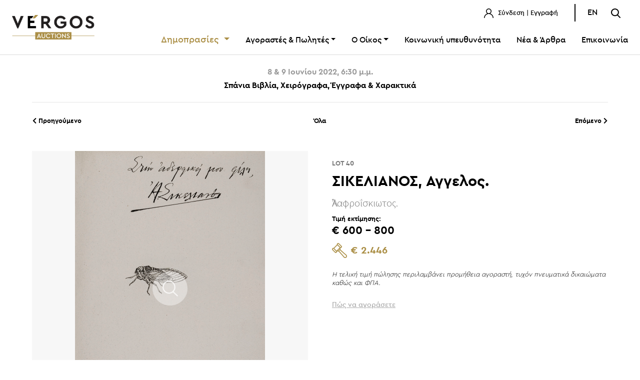

--- FILE ---
content_type: text/html; charset=UTF-8
request_url: https://www.vergosauctions.com/auctions/detail/category/2/auction/2509/item/11862
body_size: 8260
content:
<!doctype html>
<html lang="el">

<head>
    <meta charset="UTF-8">
    <meta name="viewport"
        content="width=device-width, user-scalable=no, initial-scale=1.0, maximum-scale=1.0, minimum-scale=1.0">
    <meta http-equiv="X-UA-Compatible" content="ie=edge">
    <meta name="csrf-token" content="ngOdxS3XKDCf9P4IJzClTjKfMfZX1qYfPhrikvSW">
    <title>Οίκος Δημοπρασιών “ΒΕΡΓΟΣ”</title>
<meta name="description" content="Με 35 χρόνια εμπειρίας στις δημοπρασίες έργων τέχνης και σπάνιων βιβλίων, χειρογράφων και χαρτών, η VERGOS Auctions είναι σήμερα ο μεγαλύτερος και μακροβιότερος Οίκος Δημοπρασιών της Ελλάδας.">
<meta property="og:title" content="Οίκος Δημοπρασιών “ΒΕΡΓΟΣ”">
<meta property="og:description" content="Με 35 χρόνια εμπειρίας στις δημοπρασίες έργων τέχνης και σπάνιων βιβλίων, χειρογράφων και χαρτών, η VERGOS Auctions είναι σήμερα ο μεγαλύτερος και μακροβιότερος Οίκος Δημοπρασιών της Ελλάδας.">
<meta property="og:site_name" content="Οίκος Δημοπρασιών “ΒΕΡΓΟΣ”">
<meta property="og:image" content="https://www.vergosauctions.com/public/images/vergos-share-featured.jpg">


<script type="application/ld+json">{"@context":"https://schema.org","@type":"WebPage","name":"Οίκος Δημοπρασιών “ΒΕΡΓΟΣ”","description":"Με 35 χρόνια εμπειρίας στις δημοπρασίες έργων τέχνης και σπάνιων βιβλίων, χειρογράφων και χαρτών, η VERGOS Auctions είναι σήμερα ο μεγαλύτερος και μακροβιότερος Οίκος Δημοπρασιών της Ελλάδας."}</script>
    <meta name="description" content="">
    <link rel="stylesheet" href="https://www.vergosauctions.com/fonts/vendor/cera/fonts.css">

    <!-- Για υποστήριξη πολυτονικού -->
    <link rel="preconnect" href="https://fonts.gstatic.com">
    <link href="https://fonts.googleapis.com/css2?family=Source+Sans+Pro:wght@300;400;700&display=swap" rel="stylesheet">

        <link rel="stylesheet" href="https://www.vergosauctions.com/node_modules/@fancyapps/fancybox/jquery.fancybox.css">
    <link rel="stylesheet" href="https://www.vergosauctions.com/css/app.css">

    <link rel="apple-touch-icon-precomposed" sizes="57x57" href="https://www.vergosauctions.com/images/favicomatic/apple-touch-icon-57x57.png" />
    <link rel="apple-touch-icon-precomposed" sizes="114x114" href="https://www.vergosauctions.com/images/favicomatic/apple-touch-icon-114x114.png" />
    <link rel="apple-touch-icon-precomposed" sizes="72x72" href="https://www.vergosauctions.com/images/favicomatic/apple-touch-icon-72x72.png" />
    <link rel="apple-touch-icon-precomposed" sizes="144x144" href="https://www.vergosauctions.com/images/favicomatic/apple-touch-icon-144x144.png" />
    <link rel="apple-touch-icon-precomposed" sizes="60x60" href="https://www.vergosauctions.com/images/favicomatic/apple-touch-icon-60x60.png" />
    <link rel="apple-touch-icon-precomposed" sizes="120x120" href="https://www.vergosauctions.com/images/favicomatic/apple-touch-icon-120x120.png" />
    <link rel="apple-touch-icon-precomposed" sizes="76x76" href="https://www.vergosauctions.com/images/favicomatic/apple-touch-icon-76x76.png" />
    <link rel="apple-touch-icon-precomposed" sizes="152x152" href="https://www.vergosauctions.com/images/favicomatic/apple-touch-icon-152x152.png" />
    <link rel="icon" type="image/png" href="https://www.vergosauctions.com/images/favicomatic/favicon-196x196.png" sizes="196x196" />
    <link rel="icon" type="image/png" href="https://www.vergosauctions.com/images/favicomatic/favicon-96x96.png" sizes="96x96" />
    <link rel="icon" type="image/png" href="https://www.vergosauctions.com/images/favicomatic/favicon-32x32.png" sizes="32x32" />
    <link rel="icon" type="image/png" href="https://www.vergosauctions.com/images/favicomatic/favicon-16x16.png" sizes="16x16" />
    <link rel="icon" type="image/png" href="https://www.vergosauctions.com/images/favicomatic/favicon-128.png" sizes="128x128" />
    <meta name="application-name" content="&nbsp;"/>
    <meta name="msapplication-TileColor" content="#FFFFFF" />
    <meta name="msapplication-TileImage" content="https://www.vergosauctions.com/images/favicomatic/mstile-144x144.png" />
    <meta name="msapplication-square70x70logo" content="https://www.vergosauctions.com/images/favicomatic/mstile-70x70.png" />
    <meta name="msapplication-square150x150logo" content="https://www.vergosauctions.com/images/favicomatic/mstile-150x150.png" />
    <meta name="msapplication-wide310x150logo" content="https://www.vergosauctions.com/images/favicomatic/mstile-310x150.png" />
    <meta name="msapplication-square310x310logo" content="https://www.vergosauctions.com/images/favicomatic/mstile-310x310.png" />


    <script async src="https://js.convertflow.co/production/websites/43544.js"></script>

    <!-- Global site tag (gtag.js) - Google Analytics -->
    <script async src="https://www.googletagmanager.com/gtag/js?id=UA-6145587-1"></script>
    <script>
        window.dataLayer = window.dataLayer || [];
        function gtag(){dataLayer.push(arguments);}
        gtag('js', new Date());

        gtag('config', 'UA-6145587-1');
    </script>

    <!-- Meta Pixel Code -->
    <script>
        !function(f,b,e,v,n,t,s)
        {if(f.fbq)return;n=f.fbq=function(){n.callMethod?
            n.callMethod.apply(n,arguments):n.queue.push(arguments)};
            if(!f._fbq)f._fbq=n;n.push=n;n.loaded=!0;n.version='2.0';
            n.queue=[];t=b.createElement(e);t.async=!0;
            t.src=v;s=b.getElementsByTagName(e)[0];
            s.parentNode.insertBefore(t,s)}(window, document,'script',
            'https://connect.facebook.net/en_US/fbevents.js');
        fbq('init', '420794719792123');
        fbq('track', 'PageView');
    </script>


     <script id="cookieyes" type="text/javascript" src="https://cdn-cookieyes.com/client_data/85856b54378b90a3463610de/script.js"></script>   


    <noscript><img height="1" width="1" style="display:none"
                   src="https://www.facebook.com/tr?id=420794719792123&ev=PageView&noscript=1"
        /></noscript>
    <!-- End Meta Pixel Code -->
    <script src="https://www.google.com/recaptcha/api.js"></script>
</head>


<body>

<div id="app">

<flash-message class="app-flash-messages"></flash-message>
<!-- header -->
<header id="app_header" class="">
    <div class="container-fluid">
        <div class="row align-items-center">

            <div class="col-6 col-md-2">
                <a href="https://www.vergosauctions.com" class="logo">
                                        <img src="https://www.vergosauctions.com/images/vergos-new-logo-2022.png" alt="Vergos Auctions" class="img-fluid">
                                    </a>
            </div>

            <div class="col-6 col-md-10">
                <div class="row">
                    <div class="col-md-12 topbar mb-3 text-right">
                        <ul class="list-inline">
        <li class="list-inline-item">
        
        <a href="https://www.vergosauctions.com/login">
            <img src="https://www.vergosauctions.com/theme/user-icon.svg" alt="Σύνδεση" class="img-fluid">
            Σύνδεση | Εγγραφή
        </a>
        
        <div id="login-modal" class="login-modal menu-modal px-5 py-4">
    <img src="https://www.vergosauctions.com/theme/logo.svg" alt="VERGOS Auctions"
         class="img-fluid d-flex mx-auto mb-3">

    <div class="login-modal-wrapper">
        <div id="login-area" class="login-area text-center show">
            <p class="text-center mb-3 font-weight-light">
                Συνδεθείτε στο λογαριασμό σας
            </p>
            <form>
                <input type="hidden" name="_token" value="ngOdxS3XKDCf9P4IJzClTjKfMfZX1qYfPhrikvSW" autocomplete="off">
                <input type="hidden" id="loginLocale" value="el">
                <div class="form-group">
                    <input type="email" name="email" id="login_email" v-model="loginForm.email" placeholder="E-Mail"
                           class="form-control" @keydown="resetLoginValidationError('email')">
                </div>


                <div v-if="loginForm.errors.email" class="form-group">
                    <span class="text-danger" v-text="loginForm.errors.email[0]"></span>
                </div>


                <div class="form-group">
                    <input @keydown="resetLoginValidationError('password')" type="password" name="password"
                           id="login_password" v-model="loginForm.password"
                           placeholder="Κωδικός πρόσβασης" class="form-control">
                </div>


                <div v-if="loginForm.errors.password" class="form-group">
                    <span class="text-danger" v-text="loginForm.errors.password[0]"></span>
                </div>

                <div v-if="loginForm.otherError" class="form-group">
                    <span class="text-danger" v-text="loginForm.otherError"></span>
                </div>


                <a href="https://www.vergosauctions.com/password/show" id="show-password-area"
                   class="font13 font-weight-light">
                    <u>Ξέχασα τον κωδικό μου</u>
                </a> |
                <a href="https://www.vergosauctions.com/register" class="font13 font-weight-light">
                    <u>Εγγραφή</u>
                </a>
                <div class="d-flex align-content-center justify-content-center mt-3">
                    <button id="close_login_modal" @click.prevent="resetLoginForm"  type="button"
                            class="btn btn-sm btn-outline-dark mr-2">
                        Κλείσιμο
                    </button>
                    <button type="submit" @click.prevent="login" class="btn btn-sm btn-primary">
                        Σύνδεση
                    </button>
                </div>
            </form>
        </div>

        <div id="password-area" class="password-area text-center">
            <p class="text-center mb-3 font-weight-light">
                Συμπληρώστε το e-mail σας για να επαναφέρετε τον κωδικό πρόσβασης.
            </p>
            <form>
                <div class="form-group">
                    <input type="email" name="email" id="reset_email" placeholder="Διεύθυνση email"
                           class="form-control">
                </div>
                <a href="javascript:void(0)" id="show-login-area" class="font13 font-weight-light">
                    <u>Σύνδεση</u>
                </a> |
                <a href="https://www.vergosauctions.com/register" class="font13 font-weight-light">
                    <u>Εγγραφή</u>
                </a>
                <div class="d-flex align-content-center justify-content-center mt-3">
                    <button type="button" class="btn btn-sm btn-outline-dark mr-2">
                        Κλείσιμο
                    </button>
                    <button type="submit"
                            class="btn btn-sm btn-primary">
                        Επαναφορά
                    </button>
                </div>
            </form>
        </div>

    </div><!-- end wrapper-->

</div>
    </li>
    























</ul>

<ul class="list-inline langs">

    
                            <li class="list-inline-item langs-menu">
            <a href="https://www.vergosauctions.com/lang/en">EN</a>
        </li>
            
    <li class="list-inline-item">
        <a id="openSearch" href="javascript::void(0)">
            <img src="https://www.vergosauctions.com/theme/search-icon.svg" alt="Αναζήτηση" class="img-fluid">
        </a>
    </li>
</ul>
                    </div>
                    <div class="col-md-12">
                        <nav class="navbar navbar-expand-md">
    <div class="d-flex d-md-none align-items-center justify-content-end"
         style="width: 100%;">
<!--        <a href="javascript:void(0)" id="show-cart-modal" class="mr-4">
            <img src="https://www.vergosauctions.com/theme/cart-icon.svg" alt="Καλάθι"
                 class="img-fluid">
        </a>-->
        <a id="openSearchMob" href="javascript:void(0)" class="mr-4">
            <img src="https://www.vergosauctions.com/theme/search-icon.svg" alt="Αναζήτηση" class="img-fluid">
        </a>
        <span class="hamburger" id="ham"><i class="fal fa-bars"></i></span>
    </div>

    <!-- MOBILE MENU-->
    <nav class="nav-drill">
        <ul class="nav-items nav-level-1">

            <li class="nav-item nav-expand">
                <a class="nav-link nav-expand-link" href="#">
                    Δημοπρασίες
                </a>
                <ul class="nav-items nav-expand-content">

                                                                                                    <li class="nav-item">
                                <a href="https://www.vergosauctions.com/auctions/list/2"
                                   class="nav-link">
                                                                            Τρέχουσες δημοπρασίες
                                                                    </a>
                            </li>
                                                                                                            <li class="nav-item">
                                <a href="https://www.vergosauctions.com/auctions/list/3"
                                   class="nav-link">
                                                                            Προσεχείς δημοπρασίες
                                                                    </a>
                            </li>
                                                                                                            <li class="nav-item">
                                <a href="https://www.vergosauctions.com/auctions/list/4"
                                   class="nav-link">
                                                                            Προηγούμενες δημοπρασίες
                                                                    </a>
                            </li>
                                                                                                                                            </ul>
            </li>






            <li class="nav-item nav-expand">
                <a class="nav-link nav-expand-link" href="#">
                    Αγοραστές &amp; Πωλητές
                </a>
                <ul class="nav-items nav-expand-content">
                    <li class="nav-item">
                        <a href="https://www.vergosauctions.com/how-to-buy"
                           class="nav-link ">
                            Πώς να αγοράσετε
                        </a>
                    </li>
                    <li class="nav-item">
                        <a href="https://www.vergosauctions.com/how-to-sell"
                           class="nav-link ">
                            Πώς να πουλήσετε
                        </a>
                    </li>
                    <li class="nav-item">
                        <a class="nav-link" href="https://www.vergosauctions.com/auction-terms">
                            Όροι &amp; Προϋποθέσεις
                        </a>
                    </li>
                    
                    
                    
                    
                    
                    
                </ul>
            </li>

            <li class="nav-item nav-expand">
                <a class="nav-link nav-expand-link" href="#">
                    Ο Οίκος
                </a>
                <ul class="nav-items nav-expand-content">
                    <li class="nav-item">
                        <a href="https://www.vergosauctions.com/company"
                           class="nav-link ">
                            Η ιστορία μας
                        </a>
                    </li>
                    <li class="nav-item">
                        <a href="https://www.vergosauctions.com/team"
                           class="nav-link ">
                            Η ομάδα μας
                        </a>
                    </li>

                </ul>
            </li>


            <li class="nav-item">
                <a class="nav-link"
                   href="/auctions/list/7">Κοινωνική υπευθυνότητα</a>
            </li>
                            <li class="nav-item">
                    <a class="nav-link"
                       href="https://www.vergosauctions.com/blog">Νέα &amp; Άρθρα</a>
                </li>
                        <li class="nav-item">
                <a class="nav-link"
                   href="https://www.vergosauctions.com/contact">Επικοινωνία</a>
            </li>
            <!-- START: όταν είναι logged in-->
                    <!-- END: όταν είναι logged in-->

            <!-- START:όταν είναι logged in φεύγει-->
                            <li class="nav-item border-0 mt-5 px-3">
                    <a href="https://www.vergosauctions.com/login"
                       class="btn btn-sm btn-outline-dark d-block">
                        Σύνδεση / Εγγραφή
                    </a>
                </li>
                    <!-- END: όταν είναι logged in φεύγει-->

            
            
                
                                    <li style="display:block;"
                        class="list-inline-item langs-menu">
                        <a style="display: block; text-align:center;"
                           href="https://www.vergosauctions.com/lang/en">
                            English
                        </a>
                    </li>
                                    </ul>

    </nav>

    <!-- MAIN MENU-->
    <div class="collapse navbar-collapse" id="navbarSupportedContent">
        <ul class="navbar-nav">
            <li class="nav-item dropdown">
                <a style="font-size:18px;"
                   class="nav-link dropdown-toggle text-danger"
                   id="auctionsDropdown"
                   role="button" data-toggle="dropdown"
                   aria-haspopup="true" aria-expanded="false" href="#">
                    Δημοπρασίες
                </a>
                <div class="dropdown-menu" aria-labelledby="auctionsDropdown">
                    
                                                                                <a href="https://www.vergosauctions.com/auctions/list/2"
                               class="dropdown-item">
                                                                    Τρέχουσες δημοπρασίες
                                                            </a>
                                                                                                            <a href="https://www.vergosauctions.com/auctions/list/3"
                               class="dropdown-item">
                                                                    Προσεχείς δημοπρασίες
                                                            </a>
                                                                                                            <a href="https://www.vergosauctions.com/auctions/list/4"
                               class="dropdown-item">
                                                                    Προηγούμενες δημοπρασίες
                                                            </a>
                                                                                                                                            </div>
            </li>





            <li class="nav-item dropdown">
                <a class="nav-link dropdown-toggle" id="sellersBuyersDropdown"
                   role="button" data-toggle="dropdown"
                   aria-haspopup="true" aria-expanded="false"
                   href="#">Αγοραστές &amp; Πωλητές</a>
                <div class="dropdown-menu"
                     aria-labelledby="sellersBuyersDropdown">
                    <a href="https://www.vergosauctions.com/how-to-buy"
                       class="dropdown-item ">
                        Πώς να αγοράσετε
                    </a>
                    <a href="https://www.vergosauctions.com/how-to-sell"
                       class="dropdown-item ">
                        Πώς να πουλήσετε
                    </a>

                    <a href="https://www.vergosauctions.com/auction-terms"
                       class="dropdown-item ">
                        Όροι &amp; Προϋποθέσεις
                    </a>
                </div>
            </li>

            <li class="nav-item dropdown">
                <a class="nav-link dropdown-toggle" id="sellersBuyersDropdown"
                   role="button" data-toggle="dropdown"
                   aria-haspopup="true" aria-expanded="false"
                   href="#">Ο Οίκος</a>
                <div class="dropdown-menu"
                     aria-labelledby="sellersBuyersDropdown">
                    <a href="https://www.vergosauctions.com/company"
                       class="dropdown-item ">
                        Η ιστορία μας
                    </a>
                    <a href="https://www.vergosauctions.com/team"
                       class="dropdown-item ">
                        Η ομάδα μας
                    </a>
                </div>
            </li>


            <li class="nav-item">
                <a class="nav-link"
                   href="/auctions/list/7">Κοινωνική υπευθυνότητα</a>
            </li>
                            <li class="nav-item">
                    <a class="nav-link"
                       href="https://www.vergosauctions.com/blog">Νέα &amp; Άρθρα</a>
                </li>
                        <li class="nav-item">
                <a class="nav-link"
                   href="https://www.vergosauctions.com/contact">Επικοινωνία</a>
            </li>
        </ul>
    </div>

</nav>
                    </div>
                </div>
            </div>
        </div>
    </div>

</header>
<!-- end header -->

<!-- content -->


    
    

    <section class="container mt-4 mb-5">
        <div class="row mb-2">
            <div class="col-md-12" style="text-align: center !important;">
                                                                            <h6 style="color: #999999;">8 & 9 Ιουνίου 2022, 6:30 μ.μ.</h6>
                        <h6>Σπάνια Βιβλία, Χειρόγραφα, Έγγραφα & Χαρακτικά</h6>
                                                    <hr class="mt-4">
            </div>
        </div>
        
        <div class="row">
    <div class="col-6 col-md-4 order-2 order-md-1 text-left">
                <a href="https://www.vergosauctions.com/auctions/detail/category/2/auction/2509/item/10677" class="btn p-0">
            <i class="fas fa-chevron-left"></i>
            Προηγούμενο
        </a>
            </div>
    <div class="col-12 col-md-4 order-1 order-md-2 mb-2 mb-md-0 text-center">
        <a href="https://www.vergosauctions.com/auctions/detail/grid/2/2509/0/0" class="btn p-0">
            Όλα
        </a>
    </div>
    <div class="col-6 col-md-4 order-3 text-right">
                <a href="https://www.vergosauctions.com/auctions/detail/category/2/auction/2509/item/11861" class="btn p-0">
            Επόμενο
            <i class="fas fa-chevron-right"></i>
        </a>
            </div>
</div>
        

        
        <div class="row mt-5">

            
            <div class="col-md-6 pr-3 pr-md-4">

    <div class="gallery_thumbs">

        
        
                <div>
            <a href="https://erp.vergosauctions.com/uploads/p/11862/15929.jpg" class="img_list d-block overlay-container"
                 data-caption="Ἀλαφροΐσκιωτος." data-fancybox="image_group">
                <img src="https://erp.vergosauctions.com/uploads/p/11862/15929.jpg" alt="40"
                    class="overlay-image img-fit-containt h550">
                <div class="overlay d-flex align-items-center justify-content-center">
                    <img src="https://www.vergosauctions.com/images/icon-hover-zoom.png" alt="VERGOS Auctions" />
                </div>
            </a>
        </div>
        
        
                <div>
            <a href="https://erp.vergosauctions.com/uploads/p/11862/15930.jpg" class="img_list d-block overlay-container"
                 data-caption="Ἀλαφροΐσκιωτος." data-fancybox="image_group">
                <img src="https://erp.vergosauctions.com/uploads/p/11862/15930.jpg" alt="40"
                    class="overlay-image img-fit-containt h550">
                <div class="overlay d-flex align-items-center justify-content-center">
                    <img src="https://www.vergosauctions.com/images/icon-hover-zoom.png" alt="VERGOS Auctions" />
                </div>
            </a>
        </div>
        
                
    </div>


    
    <div class="row no-gutters mt-3 gallery-thumbs-nav slider">

                                        <div class="img_list slick-item">
            <img src="https://erp.vergosauctions.com/uploads/p/11862/15929.jpg"
                alt="Ἀλαφροΐσκιωτος." class="overlay-image img-fit-containt h120">
        </div>
                                <div class="img_list slick-item">
            <img src="https://erp.vergosauctions.com/uploads/p/11862/15930.jpg"
                alt="Ἀλαφροΐσκιωτος." class="overlay-image img-fit-containt h120">
        </div>
                                
    </div>
    
    <div class="row">
        <div class="col-md-12 pr-3 pr-md-4 mb-4 mb-md-0">
            <ul class="list-inline action_buttons d-flex justify-content-center">

                <li class="list-inline-item">
                    <follow-auction image_path="https://www.vergosauctions.com/images/follow_black.png" style="z-index: 1"
                        check="" locale="el" type="item"
                        item="11862"></follow-auction>
                </li>

            </ul>
        </div>
    </div>
</div>
            

            <div class="col-md-6 pl-3 pl-md-4">

                
                <div class="row no-gutters flex-column">

    <h6 class="pt-3 d-block font-weight-bold font777 font13">
        LOT 40
    </h6>

    <h3 class="mb-0">
                    ΣΙΚΕΛΙΑΝΟΣ, Άγγελος.
            </h3>

    <h3 class="card-title font-weight-bold d-block">

        



        








        
    </h3>

    <p class="font777 font-weight-light font21 mb-0 change-font">
                    Ἀλαφροΐσκιωτος.
            </p>

    <!--START:  aυτό να πάει στο SinglePrices.vue στο div id=edooooooo -->
                <span class="font-weight-light my-2">
                                <span class="font13 d-block font-weight-bold">Τιμή εκτίμησης: </span>
            <span class="font22 d-block font-weight-bold">€ 600 - 800</span>
        </span>

                                    
                
                
                
                
                
                <hammer-price :auctionid="2509"
                              type="detail"
                              itemcode="111808"
                              :royalty="0"
                              :commission="18"
                              :price="2000">
                </hammer-price>
                    
    <!--END:  -->
</div>
                
                
                                                                                    <div class="row no-gutters my-4">
                        <i class="font13 font-weight-light">
                            Η τελική τιμή πώλησης περιλαμβάνει προμήθεια αγοραστή, τυχόν πνευματικά δικαιώματα καθώς και ΦΠΑ.
                        </i>
                    </div>
                
                                                    <small-bid-list lot="40"
                        auction_type="1" auction_id="2509"
                        category="5"
                        :item_connected_id="11551"
                        user_id="" locale="el">
                    </small-bid-list>
                                <a href="https://www.vergosauctions.com/how-to-buy" class="text-secondary">
                    <u>Πώς να αγοράσετε</u>
                </a>
            </div>
        </div>
        

        

        

        


        
        <div class="row mt-5">
            <div class="col-md-6 col-sm-12 pr-3 pr-md-4">
                <h5 class="border-bottom-ver d-inline-block pb-3 mb-4">
                    Πληροφορίες
                </h5>
                                                            <p>&Pi;&Rho;&Omega;&Tau;&Eta; &Epsilon;&Kappa;&Delta;&Omicron;&Sigma;&Eta;, &tau;&upsilon;&pi;&omega;&mu;έ&nu;&eta; &sigma;&epsilon; &chi;&epsilon;&iota;&rho;&omicron;&pi;&omicron;ί&eta;&tau;&omicron; &chi;&alpha;&rho;&tau;ί.&nbsp;&mu;&epsilon;&gamma;ά&lambda;&omicron; 8<sup>&omicron;</sup>, 143 &sigma;. &Alpha;&shy;&nu;&tau;ί&tau;&upsilon;&pi;&omicron; &mu;&epsilon; &iota;&delta;&iota;ό&chi;&epsilon;&iota;&rho;&eta; &alpha;&phi;&iota;έ&rho;&omega;&sigma;&eta; &sigma;&tau;&eta; &Mu;&alpha;&rho;ί&kappa;&alpha; &Kappa;&omicron;&tau;&omicron;&pi;&omicron;ύ&lambda;&eta; (&laquo;&Sigma;&tau;ή&nu; ἀ&delta;&epsilon;&rho;&phi;&iota;&kappa;ή &mu;&omicron;&upsilon; &phi;ί&lambda;&eta;, / Ἀ. &Sigma;&iota;&kappa;&epsilon;&lambda;&iota;&alpha;&nu;ό&sigmaf;, [&kappa;ά&tau;&omega;:] 19 Ἰ&omicron;&upsilon;&nu;ί&omicron;&upsilon; 1915.&raquo;). &Alpha;&rho;&chi;&iota;&kappa;ό &pi;&alpha;&nu;ί (&mu;&iota;&kappa;&rho;ό&sigmaf; &lambda;&epsilon;&kappa;έ&sigmaf; &alpha;&pi;ό &nu;&epsilon;&rho;ό, &alpha;&xi;ά&kappa;&rho;&iota;&sigma;&tau;&omicron;). <span style="color:#ab8f46;">&#8226;</span>&nbsp;&Eta; &Pi;&Rho;&Omega;&Tau;&Eta; &Pi;&Omicron;&Iota;&Eta;&Tau;&Iota;&Kappa;&Eta; &Sigma;&Upsilon;&Lambda;&Lambda;&Omicron;&Gamma;&Eta; &Tau;&Omicron;&Upsilon; &Sigma;&Iota;&Kappa;&Epsilon;&Lambda;&Iota;&Alpha;&Nu;&Omicron;&Upsilon;.</p>

<p>&nbsp;</p>

                    
                
                <div>
                                                                                </div>

                <div>
                                                                                </div>

                <div>
                                                                                </div>


            </div>
            <div class="col-md-6 col-sm-12 pl-3 pl-md-4">
                <h5 class="border-bottom-ver d-inline-block pb-3 mb-4">Χαρακτηριστικά</h5>
                <ul class="list-group list-group-flush">

                                            <li class="list-group-item">

                                                                                                <strong>Συγγραφέας: </strong>
                                                            


                                                            ΣΙΚΕΛΙΑΝΟΣ, Άγγελος.
                            
                                                                    </li>

                                            <li class="list-group-item">
                            <strong>Τίτλος:  </strong>
                                                            Ἀλαφροΐσκιωτος.
                                                    </li>
                    
                    


                    

                    

                    
                    
                                            
                        
                        
                        
                    
                                                                        <li class="list-group-item">
                                                                    <strong>Στοιχεία έκδοσης: </strong>
                                                                Αθήνα, Π. Δ. Σακελλάριος, χ.χ. [1909].
                            </li>
                                                            </ul>
            </div>
        </div>
        

        <div class="row mt-5 mb-5">

        <div class="col-md-4 col-sm-12 d-flex">
            <a href="https://www.vergosauctions.com/how-to-buy" class="widget-how-to bg-info p-4 text-white v-shadow rounded mb-4">
                <h6>Πώς να αγοράσετε</h6>
                <p class="text-white">
                    Όλες οι πληροφορίες που χρειάζεται να γνωρίζετε για να αγοράσετε από τον Οίκο μας.
                </p>
                <i class="fal fa-arrow-right text-white"></i>
            </a>
        </div>

        <div class="col-md-4 col-sm-12 d-flex">
            <a href="https://www.vergosauctions.com/how-to-sell" class="widget-how-to bg-info p-4 text-white v-shadow rounded mb-4">
                <h6>Πώς να πουλήσετε</h6>
                <p class="text-white">
                    Όλες οι πληροφορίες που χρειάζεται να γνωρίζετε για να πουλήσετε μέσω του Οίκου μας.
                </p>
                <i class="fal fa-arrow-right text-white"></i>
            </a>
        </div>

        <div class="col-md-4 col-sm-12 d-flex">
            <a href="/#newsletter" class="widget-how-to bg-info p-4 text-white v-shadow rounded mb-4">
                <h6>Εγγραφείτε</h6>
                <p class="text-white">
                    Εάν θέλετε να λαμβάνετε ενημερώσεις για τις Δημοπρασίες, τα νέα και τις δράσεις του Οίκου μας,
                    εγγραφείτε εδώ.
                </p>
                <button class="btn btn-info border-white">ΕΓΓΡΑΦΗ</button>
            </a>
        </div>
    </div>

    </section>

<!-- end content -->

    <!-- footer -->
    <footer id="app_footer">
        <div class="container">
   <!-- <a class="btn btn-primary" id="open_popup_button" href="#popup1" style="display:none;">_</a>
    <div id="popup1" class="overlay">
        <div class="popup"> <a class="close" href="#">&times;</a>
            <div id="dialog" class="window">
                <div class="box">
                    <div class="font-weight-light">
                        <div class="text-body">
                            <h2 style="font-family: cera_pro;">Newsletter</h2>
                            <p class="font21 my-3 mx-auto" style="max-width: 550px;">
                                Εάν θέλετε να λαμβάνετε ενημερώσεις για τις Δημοπρασίες, τα νέα και τις δράσεις του Οίκου μας, εγγραφείτε εδώ.
                            </p>
                            <a target="_blank" href="https://vergosauctions.us4.list-manage.com/subscribe?u=75a3b11ba446fa3a5bc021d41&amp;id=10fb6ba776" class="btn btn-info px-5">
                                Εγγραφή
                            </a>
                            <br><br>
                        </div>
                    </div>
                </div>
            </div>
        </div>
    </div>-->
    <!-- Footer Top -->
    <div class="row footer-top m-0">
        <div class="col-md-12 mt-0 mb-4">
                        <hr>
                    </div>
        <div class="col-md-3 mb-5 mb-md-0">

                            <img src="https://www.vergosauctions.com/images/vergos-new-logo-2022.png" style="width: 120px !important;"
                     alt="ΔΗΜΟΠΡΑΣΙΕΣ ΒΕΡΓΟΣ" class="img-fluid logo">
            
            <ul class="list-inline pl-2 mt-3 mt-md-5 socials">
                <li class="list-inline-item">
                    <a href="https://www.facebook.com/VergosAuctions/" target="_blank">
                        <i class="facebook-icon"></i>
                    </a>
                </li>
                <li class="list-inline-item">
                    <a href="https://www.instagram.com/vergosauctions/" target="_blank">
                        <i class="fab fa-instagram"></i>
                    </a>
                </li>
                <li class="list-inline-item">
                    <a href="https://www.youtube.com/channel/UCi9ALwDJJXBsMxTf7hU7X6Q" target="_blank" style="position: relative;
                    top: -7px; left:-7px">
                        <svg xmlns="http://www.w3.org/2000/svg" width="50" height="25" viewBox="0 0 186.909 140.182"><path d="M19.576,7A15.628,15.628,0,0,0,4,22.576v109.03a15.628,15.628,0,0,0,15.576,15.576H175.333a15.628,15.628,0,0,0,15.576-15.576V22.576A15.628,15.628,0,0,0,175.333,7Zm0,7.788H175.333a7.687,7.687,0,0,1,7.788,7.788v109.03a7.686,7.686,0,0,1-7.788,7.788H19.576a7.687,7.687,0,0,1-7.788-7.788V22.576A7.687,7.687,0,0,1,19.576,14.788ZM76.09,39.167A3.894,3.894,0,0,0,72.3,43.045v70.091a3.894,3.894,0,0,0,5.993,3.286l54.515-35.045a3.894,3.894,0,0,0,0-6.556L78.3,39.775A3.894,3.894,0,0,0,76.09,39.167Zm4,11.012,43.427,27.927L80.091,106.018Z" transform="translate(-4 -7)"/></svg>
                    </a>
                </li>
                <li class="list-inline-item">
                    <a href="https://wa.me/%2B306983398963" target="_blank">
                        <i class="fab fa-whatsapp"></i>
                    </a>
                </li>
                <li class="list-inline-item">
                    <a href="tel:+306983398963" onclick="fallbackToViber(event)" target="_blank">
                        <i class="fab fa-brands fa-viber"></i>
                    </a>
                </li>
            </ul>
        </div>

        <div class="col-md-9">
            <div class="row">
                <div class="col-6 col-md-3 mb-4 mb-md-0">
                    <h6>ΔΗΜΟΠΡΑΣΙΕΣ &amp; ΠΩΛΗΣΕΙΣ</h6>
                    <ul class="list-group">

                        
                                                            <li class="list-group-item">
                                    <a href="https://www.vergosauctions.com/auctions/list/2">
                                                                                    Τρέχουσες δημοπρασίες
                                                                            </a>
                                </li>
                                                            <li class="list-group-item">
                                    <a href="https://www.vergosauctions.com/auctions/list/3">
                                                                                    Προσεχείς δημοπρασίες
                                                                            </a>
                                </li>
                                                            <li class="list-group-item">
                                    <a href="https://www.vergosauctions.com/auctions/list/4">
                                                                                    Προηγούμενες δημοπρασίες
                                                                            </a>
                                </li>
                                                            <li class="list-group-item">
                                    <a href="https://www.vergosauctions.com/auctions/list/7">
                                                                                    Φιλανθρωπικές δημοπρασίες
                                                                            </a>
                                </li>
                            
                        




                    </ul>
                </div>

                <div class="col-6 col-md-3">
                    <h6>ΑΓΟΡΑΣΤΕΣ &amp; ΠΩΛΗΤΕΣ</h6>
                    <ul class="list-group">
                        <li class="list-group-item">
                            <a href="https://www.vergosauctions.com/how-to-buy">Πώς να αγοράσετε</a>
                        </li>
                        <li class="list-group-item">
                            <a href="https://www.vergosauctions.com/how-to-sell">Πώς να πουλήσετε</a>
                        </li>
                        <li class="list-group-item">
                            <a href="https://www.vergosauctions.com/auction-terms">
                                Όροι &amp; Προϋποθέσεις
                            </a>
                        </li>
                    </ul>
                </div>

                <div class="col-6 col-md-2">
                    <h6>                            ΕΤΑΙΡΕΙΑ
                        </h6>
                    <ul class="list-group">
                        <li class="list-group-item">
                            <a href="https://www.vergosauctions.com/company">Ο Οίκος</a>
                        </li>
                                                <li class="list-group-item">
                            <a href="https://www.vergosauctions.com/blog">Νέα &amp; Άρθρα</a>
                        </li>
                                                <li class="list-group-item">
                            <a href="https://www.vergosauctions.com/contact">Επικοινωνία</a>
                        </li>
                    </ul>
                </div>

                <div class="col-6 col-md-4">
                    <h6>ΕΠΙΚΟΙΝΩΝΙΑ</h6>
                    <ul class="list-group">
                        <li class="list-group-item">
                                                                                                ΝΕΟΦΥΤΟΥ ΔΟΥΚΑ 10
                                
                                                    </li>
                        <li class="list-group-item">
                                                            106 74,
                            
                                                                                                ΑΘΗΝΑ
                                                                                    </li>
                        <li class="list-group-item">
                                                            T: <a
                                    href="tel:+30 210 3614897"><strong>+30 210 3614897</strong></a>
                                                    </li>
                        <li class="list-group-item">
                                                            E: <a
                                    href="mailto:info@vergosauctions.com  "><strong>info@vergosauctions.com  </strong></a>
                                                    </li>
                    </ul>
                </div>

            </div>

        </div>

    </div>

    <!-- Footer Bottom -->
    <div class="row footer-bottom mb-4">
        <div class="col-md-12 mt-4 mb-3">
            <hr>
        </div>
        <div class="col-sm-8 text-md-left text-center mb-3 mb-md-0">
            &copy; 2020  - 2026
                            ΔΗΜΟΠΡΑΣΙΕΣ ΒΕΡΓΟΣ.
                        Με επιφύλαξη κάθε δικαιώματος
            <br>
                            <a href="https://33communication.com"
                   target="_blank">33communication</a> για
                ΔΗΜΟΠΡΑΣΙΕΣ ΒΕΡΓΟΣ
                    </div>
        <div class="col-sm-4 text-center text-sm-right mb-3 mb-md-0">
            <a href="https://www.vergosauctions.com/terms-of-use">Όροι χρήσης</a> |
            <a href="https://www.vergosauctions.com/privacy-policy">Πολιτική Απορρήτου</a> |
            <a href="https://www.vergosauctions.com/cookie-policy">Πολιτική Cookies</a>
        </div>

    </div>
    <script>
        function fallbackToViberWeb(event) {
            setTimeout(function() {
                if (!document.hasFocus()) {
                    window.location.href = 'https://www.viber.com/';
                }
            }, 1000);
        }
    </script>
</div>

<!-- Modal -->
<div class="modal fade" id="searchModal" tabindex="-1" role="dialog" aria-labelledby="exampleModalCenterTitle" aria-hidden="true">
    <div class="modal-dialog modal-md modal-dialog-centered" role="document">
        <div class="modal-content p-5">
            <form action="https://www.vergosauctions.com/search">
                <input type="hidden" name="_token" value="ngOdxS3XKDCf9P4IJzClTjKfMfZX1qYfPhrikvSW" autocomplete="off">                <div class="modal-header border-0" style="justify-content: center;">
                    <h5 class="modal-title" id="exampleModalLongTitle">Αναζήτηση</h5>
                </div>

                <div class="modal-body">
                    <input type="text" name="search" placeholder="αναζήτηση για..." id="searchid" class="form-control">
                </div>

                <div class="modal-footer border-0" style="justify-content: center;">
                    <a class="btn simple-link text-dark" data-dismiss="modal">Ακύρωση</a>
                    <button type="submit" class="btn btn-primary">Αναζήτηση</button>
                </div>
            </form>
        </div>
    </div>
</div>
    </footer>
    <!-- end footer -->

    
    
        
        
            
            
                    
    

</div>


<script src="/js/app.js?id=fdd1f16d54ecd66dd32950eb479b6358&ver=2"></script>
<script data-account="tOcCCgm7cP" src="https://cdn.userway.org/widget.js"></script>


    <script src="https://www.vergosauctions.com/node_modules/@fancyapps/fancybox/jquery.fancybox.js"></script>
    <script>
        // $('document').ready(function(){
        //     setTimeout(function(){
        //         window.location.reload(1);
        //     }, 120000);
        // });
    </script>






<script>

</script>

</body>

</html>


--- FILE ---
content_type: text/html; charset=utf-8
request_url: https://www.google.com/recaptcha/api2/anchor?ar=1&k=6LcD7uIZAAAAAKnxlyjDWXexIFUTVCiUWUo66k0E&co=aHR0cHM6Ly93d3cudmVyZ29zYXVjdGlvbnMuY29tOjQ0Mw..&hl=en&v=N67nZn4AqZkNcbeMu4prBgzg&size=invisible&anchor-ms=20000&execute-ms=30000&cb=kxbt9n1duh15
body_size: 48501
content:
<!DOCTYPE HTML><html dir="ltr" lang="en"><head><meta http-equiv="Content-Type" content="text/html; charset=UTF-8">
<meta http-equiv="X-UA-Compatible" content="IE=edge">
<title>reCAPTCHA</title>
<style type="text/css">
/* cyrillic-ext */
@font-face {
  font-family: 'Roboto';
  font-style: normal;
  font-weight: 400;
  font-stretch: 100%;
  src: url(//fonts.gstatic.com/s/roboto/v48/KFO7CnqEu92Fr1ME7kSn66aGLdTylUAMa3GUBHMdazTgWw.woff2) format('woff2');
  unicode-range: U+0460-052F, U+1C80-1C8A, U+20B4, U+2DE0-2DFF, U+A640-A69F, U+FE2E-FE2F;
}
/* cyrillic */
@font-face {
  font-family: 'Roboto';
  font-style: normal;
  font-weight: 400;
  font-stretch: 100%;
  src: url(//fonts.gstatic.com/s/roboto/v48/KFO7CnqEu92Fr1ME7kSn66aGLdTylUAMa3iUBHMdazTgWw.woff2) format('woff2');
  unicode-range: U+0301, U+0400-045F, U+0490-0491, U+04B0-04B1, U+2116;
}
/* greek-ext */
@font-face {
  font-family: 'Roboto';
  font-style: normal;
  font-weight: 400;
  font-stretch: 100%;
  src: url(//fonts.gstatic.com/s/roboto/v48/KFO7CnqEu92Fr1ME7kSn66aGLdTylUAMa3CUBHMdazTgWw.woff2) format('woff2');
  unicode-range: U+1F00-1FFF;
}
/* greek */
@font-face {
  font-family: 'Roboto';
  font-style: normal;
  font-weight: 400;
  font-stretch: 100%;
  src: url(//fonts.gstatic.com/s/roboto/v48/KFO7CnqEu92Fr1ME7kSn66aGLdTylUAMa3-UBHMdazTgWw.woff2) format('woff2');
  unicode-range: U+0370-0377, U+037A-037F, U+0384-038A, U+038C, U+038E-03A1, U+03A3-03FF;
}
/* math */
@font-face {
  font-family: 'Roboto';
  font-style: normal;
  font-weight: 400;
  font-stretch: 100%;
  src: url(//fonts.gstatic.com/s/roboto/v48/KFO7CnqEu92Fr1ME7kSn66aGLdTylUAMawCUBHMdazTgWw.woff2) format('woff2');
  unicode-range: U+0302-0303, U+0305, U+0307-0308, U+0310, U+0312, U+0315, U+031A, U+0326-0327, U+032C, U+032F-0330, U+0332-0333, U+0338, U+033A, U+0346, U+034D, U+0391-03A1, U+03A3-03A9, U+03B1-03C9, U+03D1, U+03D5-03D6, U+03F0-03F1, U+03F4-03F5, U+2016-2017, U+2034-2038, U+203C, U+2040, U+2043, U+2047, U+2050, U+2057, U+205F, U+2070-2071, U+2074-208E, U+2090-209C, U+20D0-20DC, U+20E1, U+20E5-20EF, U+2100-2112, U+2114-2115, U+2117-2121, U+2123-214F, U+2190, U+2192, U+2194-21AE, U+21B0-21E5, U+21F1-21F2, U+21F4-2211, U+2213-2214, U+2216-22FF, U+2308-230B, U+2310, U+2319, U+231C-2321, U+2336-237A, U+237C, U+2395, U+239B-23B7, U+23D0, U+23DC-23E1, U+2474-2475, U+25AF, U+25B3, U+25B7, U+25BD, U+25C1, U+25CA, U+25CC, U+25FB, U+266D-266F, U+27C0-27FF, U+2900-2AFF, U+2B0E-2B11, U+2B30-2B4C, U+2BFE, U+3030, U+FF5B, U+FF5D, U+1D400-1D7FF, U+1EE00-1EEFF;
}
/* symbols */
@font-face {
  font-family: 'Roboto';
  font-style: normal;
  font-weight: 400;
  font-stretch: 100%;
  src: url(//fonts.gstatic.com/s/roboto/v48/KFO7CnqEu92Fr1ME7kSn66aGLdTylUAMaxKUBHMdazTgWw.woff2) format('woff2');
  unicode-range: U+0001-000C, U+000E-001F, U+007F-009F, U+20DD-20E0, U+20E2-20E4, U+2150-218F, U+2190, U+2192, U+2194-2199, U+21AF, U+21E6-21F0, U+21F3, U+2218-2219, U+2299, U+22C4-22C6, U+2300-243F, U+2440-244A, U+2460-24FF, U+25A0-27BF, U+2800-28FF, U+2921-2922, U+2981, U+29BF, U+29EB, U+2B00-2BFF, U+4DC0-4DFF, U+FFF9-FFFB, U+10140-1018E, U+10190-1019C, U+101A0, U+101D0-101FD, U+102E0-102FB, U+10E60-10E7E, U+1D2C0-1D2D3, U+1D2E0-1D37F, U+1F000-1F0FF, U+1F100-1F1AD, U+1F1E6-1F1FF, U+1F30D-1F30F, U+1F315, U+1F31C, U+1F31E, U+1F320-1F32C, U+1F336, U+1F378, U+1F37D, U+1F382, U+1F393-1F39F, U+1F3A7-1F3A8, U+1F3AC-1F3AF, U+1F3C2, U+1F3C4-1F3C6, U+1F3CA-1F3CE, U+1F3D4-1F3E0, U+1F3ED, U+1F3F1-1F3F3, U+1F3F5-1F3F7, U+1F408, U+1F415, U+1F41F, U+1F426, U+1F43F, U+1F441-1F442, U+1F444, U+1F446-1F449, U+1F44C-1F44E, U+1F453, U+1F46A, U+1F47D, U+1F4A3, U+1F4B0, U+1F4B3, U+1F4B9, U+1F4BB, U+1F4BF, U+1F4C8-1F4CB, U+1F4D6, U+1F4DA, U+1F4DF, U+1F4E3-1F4E6, U+1F4EA-1F4ED, U+1F4F7, U+1F4F9-1F4FB, U+1F4FD-1F4FE, U+1F503, U+1F507-1F50B, U+1F50D, U+1F512-1F513, U+1F53E-1F54A, U+1F54F-1F5FA, U+1F610, U+1F650-1F67F, U+1F687, U+1F68D, U+1F691, U+1F694, U+1F698, U+1F6AD, U+1F6B2, U+1F6B9-1F6BA, U+1F6BC, U+1F6C6-1F6CF, U+1F6D3-1F6D7, U+1F6E0-1F6EA, U+1F6F0-1F6F3, U+1F6F7-1F6FC, U+1F700-1F7FF, U+1F800-1F80B, U+1F810-1F847, U+1F850-1F859, U+1F860-1F887, U+1F890-1F8AD, U+1F8B0-1F8BB, U+1F8C0-1F8C1, U+1F900-1F90B, U+1F93B, U+1F946, U+1F984, U+1F996, U+1F9E9, U+1FA00-1FA6F, U+1FA70-1FA7C, U+1FA80-1FA89, U+1FA8F-1FAC6, U+1FACE-1FADC, U+1FADF-1FAE9, U+1FAF0-1FAF8, U+1FB00-1FBFF;
}
/* vietnamese */
@font-face {
  font-family: 'Roboto';
  font-style: normal;
  font-weight: 400;
  font-stretch: 100%;
  src: url(//fonts.gstatic.com/s/roboto/v48/KFO7CnqEu92Fr1ME7kSn66aGLdTylUAMa3OUBHMdazTgWw.woff2) format('woff2');
  unicode-range: U+0102-0103, U+0110-0111, U+0128-0129, U+0168-0169, U+01A0-01A1, U+01AF-01B0, U+0300-0301, U+0303-0304, U+0308-0309, U+0323, U+0329, U+1EA0-1EF9, U+20AB;
}
/* latin-ext */
@font-face {
  font-family: 'Roboto';
  font-style: normal;
  font-weight: 400;
  font-stretch: 100%;
  src: url(//fonts.gstatic.com/s/roboto/v48/KFO7CnqEu92Fr1ME7kSn66aGLdTylUAMa3KUBHMdazTgWw.woff2) format('woff2');
  unicode-range: U+0100-02BA, U+02BD-02C5, U+02C7-02CC, U+02CE-02D7, U+02DD-02FF, U+0304, U+0308, U+0329, U+1D00-1DBF, U+1E00-1E9F, U+1EF2-1EFF, U+2020, U+20A0-20AB, U+20AD-20C0, U+2113, U+2C60-2C7F, U+A720-A7FF;
}
/* latin */
@font-face {
  font-family: 'Roboto';
  font-style: normal;
  font-weight: 400;
  font-stretch: 100%;
  src: url(//fonts.gstatic.com/s/roboto/v48/KFO7CnqEu92Fr1ME7kSn66aGLdTylUAMa3yUBHMdazQ.woff2) format('woff2');
  unicode-range: U+0000-00FF, U+0131, U+0152-0153, U+02BB-02BC, U+02C6, U+02DA, U+02DC, U+0304, U+0308, U+0329, U+2000-206F, U+20AC, U+2122, U+2191, U+2193, U+2212, U+2215, U+FEFF, U+FFFD;
}
/* cyrillic-ext */
@font-face {
  font-family: 'Roboto';
  font-style: normal;
  font-weight: 500;
  font-stretch: 100%;
  src: url(//fonts.gstatic.com/s/roboto/v48/KFO7CnqEu92Fr1ME7kSn66aGLdTylUAMa3GUBHMdazTgWw.woff2) format('woff2');
  unicode-range: U+0460-052F, U+1C80-1C8A, U+20B4, U+2DE0-2DFF, U+A640-A69F, U+FE2E-FE2F;
}
/* cyrillic */
@font-face {
  font-family: 'Roboto';
  font-style: normal;
  font-weight: 500;
  font-stretch: 100%;
  src: url(//fonts.gstatic.com/s/roboto/v48/KFO7CnqEu92Fr1ME7kSn66aGLdTylUAMa3iUBHMdazTgWw.woff2) format('woff2');
  unicode-range: U+0301, U+0400-045F, U+0490-0491, U+04B0-04B1, U+2116;
}
/* greek-ext */
@font-face {
  font-family: 'Roboto';
  font-style: normal;
  font-weight: 500;
  font-stretch: 100%;
  src: url(//fonts.gstatic.com/s/roboto/v48/KFO7CnqEu92Fr1ME7kSn66aGLdTylUAMa3CUBHMdazTgWw.woff2) format('woff2');
  unicode-range: U+1F00-1FFF;
}
/* greek */
@font-face {
  font-family: 'Roboto';
  font-style: normal;
  font-weight: 500;
  font-stretch: 100%;
  src: url(//fonts.gstatic.com/s/roboto/v48/KFO7CnqEu92Fr1ME7kSn66aGLdTylUAMa3-UBHMdazTgWw.woff2) format('woff2');
  unicode-range: U+0370-0377, U+037A-037F, U+0384-038A, U+038C, U+038E-03A1, U+03A3-03FF;
}
/* math */
@font-face {
  font-family: 'Roboto';
  font-style: normal;
  font-weight: 500;
  font-stretch: 100%;
  src: url(//fonts.gstatic.com/s/roboto/v48/KFO7CnqEu92Fr1ME7kSn66aGLdTylUAMawCUBHMdazTgWw.woff2) format('woff2');
  unicode-range: U+0302-0303, U+0305, U+0307-0308, U+0310, U+0312, U+0315, U+031A, U+0326-0327, U+032C, U+032F-0330, U+0332-0333, U+0338, U+033A, U+0346, U+034D, U+0391-03A1, U+03A3-03A9, U+03B1-03C9, U+03D1, U+03D5-03D6, U+03F0-03F1, U+03F4-03F5, U+2016-2017, U+2034-2038, U+203C, U+2040, U+2043, U+2047, U+2050, U+2057, U+205F, U+2070-2071, U+2074-208E, U+2090-209C, U+20D0-20DC, U+20E1, U+20E5-20EF, U+2100-2112, U+2114-2115, U+2117-2121, U+2123-214F, U+2190, U+2192, U+2194-21AE, U+21B0-21E5, U+21F1-21F2, U+21F4-2211, U+2213-2214, U+2216-22FF, U+2308-230B, U+2310, U+2319, U+231C-2321, U+2336-237A, U+237C, U+2395, U+239B-23B7, U+23D0, U+23DC-23E1, U+2474-2475, U+25AF, U+25B3, U+25B7, U+25BD, U+25C1, U+25CA, U+25CC, U+25FB, U+266D-266F, U+27C0-27FF, U+2900-2AFF, U+2B0E-2B11, U+2B30-2B4C, U+2BFE, U+3030, U+FF5B, U+FF5D, U+1D400-1D7FF, U+1EE00-1EEFF;
}
/* symbols */
@font-face {
  font-family: 'Roboto';
  font-style: normal;
  font-weight: 500;
  font-stretch: 100%;
  src: url(//fonts.gstatic.com/s/roboto/v48/KFO7CnqEu92Fr1ME7kSn66aGLdTylUAMaxKUBHMdazTgWw.woff2) format('woff2');
  unicode-range: U+0001-000C, U+000E-001F, U+007F-009F, U+20DD-20E0, U+20E2-20E4, U+2150-218F, U+2190, U+2192, U+2194-2199, U+21AF, U+21E6-21F0, U+21F3, U+2218-2219, U+2299, U+22C4-22C6, U+2300-243F, U+2440-244A, U+2460-24FF, U+25A0-27BF, U+2800-28FF, U+2921-2922, U+2981, U+29BF, U+29EB, U+2B00-2BFF, U+4DC0-4DFF, U+FFF9-FFFB, U+10140-1018E, U+10190-1019C, U+101A0, U+101D0-101FD, U+102E0-102FB, U+10E60-10E7E, U+1D2C0-1D2D3, U+1D2E0-1D37F, U+1F000-1F0FF, U+1F100-1F1AD, U+1F1E6-1F1FF, U+1F30D-1F30F, U+1F315, U+1F31C, U+1F31E, U+1F320-1F32C, U+1F336, U+1F378, U+1F37D, U+1F382, U+1F393-1F39F, U+1F3A7-1F3A8, U+1F3AC-1F3AF, U+1F3C2, U+1F3C4-1F3C6, U+1F3CA-1F3CE, U+1F3D4-1F3E0, U+1F3ED, U+1F3F1-1F3F3, U+1F3F5-1F3F7, U+1F408, U+1F415, U+1F41F, U+1F426, U+1F43F, U+1F441-1F442, U+1F444, U+1F446-1F449, U+1F44C-1F44E, U+1F453, U+1F46A, U+1F47D, U+1F4A3, U+1F4B0, U+1F4B3, U+1F4B9, U+1F4BB, U+1F4BF, U+1F4C8-1F4CB, U+1F4D6, U+1F4DA, U+1F4DF, U+1F4E3-1F4E6, U+1F4EA-1F4ED, U+1F4F7, U+1F4F9-1F4FB, U+1F4FD-1F4FE, U+1F503, U+1F507-1F50B, U+1F50D, U+1F512-1F513, U+1F53E-1F54A, U+1F54F-1F5FA, U+1F610, U+1F650-1F67F, U+1F687, U+1F68D, U+1F691, U+1F694, U+1F698, U+1F6AD, U+1F6B2, U+1F6B9-1F6BA, U+1F6BC, U+1F6C6-1F6CF, U+1F6D3-1F6D7, U+1F6E0-1F6EA, U+1F6F0-1F6F3, U+1F6F7-1F6FC, U+1F700-1F7FF, U+1F800-1F80B, U+1F810-1F847, U+1F850-1F859, U+1F860-1F887, U+1F890-1F8AD, U+1F8B0-1F8BB, U+1F8C0-1F8C1, U+1F900-1F90B, U+1F93B, U+1F946, U+1F984, U+1F996, U+1F9E9, U+1FA00-1FA6F, U+1FA70-1FA7C, U+1FA80-1FA89, U+1FA8F-1FAC6, U+1FACE-1FADC, U+1FADF-1FAE9, U+1FAF0-1FAF8, U+1FB00-1FBFF;
}
/* vietnamese */
@font-face {
  font-family: 'Roboto';
  font-style: normal;
  font-weight: 500;
  font-stretch: 100%;
  src: url(//fonts.gstatic.com/s/roboto/v48/KFO7CnqEu92Fr1ME7kSn66aGLdTylUAMa3OUBHMdazTgWw.woff2) format('woff2');
  unicode-range: U+0102-0103, U+0110-0111, U+0128-0129, U+0168-0169, U+01A0-01A1, U+01AF-01B0, U+0300-0301, U+0303-0304, U+0308-0309, U+0323, U+0329, U+1EA0-1EF9, U+20AB;
}
/* latin-ext */
@font-face {
  font-family: 'Roboto';
  font-style: normal;
  font-weight: 500;
  font-stretch: 100%;
  src: url(//fonts.gstatic.com/s/roboto/v48/KFO7CnqEu92Fr1ME7kSn66aGLdTylUAMa3KUBHMdazTgWw.woff2) format('woff2');
  unicode-range: U+0100-02BA, U+02BD-02C5, U+02C7-02CC, U+02CE-02D7, U+02DD-02FF, U+0304, U+0308, U+0329, U+1D00-1DBF, U+1E00-1E9F, U+1EF2-1EFF, U+2020, U+20A0-20AB, U+20AD-20C0, U+2113, U+2C60-2C7F, U+A720-A7FF;
}
/* latin */
@font-face {
  font-family: 'Roboto';
  font-style: normal;
  font-weight: 500;
  font-stretch: 100%;
  src: url(//fonts.gstatic.com/s/roboto/v48/KFO7CnqEu92Fr1ME7kSn66aGLdTylUAMa3yUBHMdazQ.woff2) format('woff2');
  unicode-range: U+0000-00FF, U+0131, U+0152-0153, U+02BB-02BC, U+02C6, U+02DA, U+02DC, U+0304, U+0308, U+0329, U+2000-206F, U+20AC, U+2122, U+2191, U+2193, U+2212, U+2215, U+FEFF, U+FFFD;
}
/* cyrillic-ext */
@font-face {
  font-family: 'Roboto';
  font-style: normal;
  font-weight: 900;
  font-stretch: 100%;
  src: url(//fonts.gstatic.com/s/roboto/v48/KFO7CnqEu92Fr1ME7kSn66aGLdTylUAMa3GUBHMdazTgWw.woff2) format('woff2');
  unicode-range: U+0460-052F, U+1C80-1C8A, U+20B4, U+2DE0-2DFF, U+A640-A69F, U+FE2E-FE2F;
}
/* cyrillic */
@font-face {
  font-family: 'Roboto';
  font-style: normal;
  font-weight: 900;
  font-stretch: 100%;
  src: url(//fonts.gstatic.com/s/roboto/v48/KFO7CnqEu92Fr1ME7kSn66aGLdTylUAMa3iUBHMdazTgWw.woff2) format('woff2');
  unicode-range: U+0301, U+0400-045F, U+0490-0491, U+04B0-04B1, U+2116;
}
/* greek-ext */
@font-face {
  font-family: 'Roboto';
  font-style: normal;
  font-weight: 900;
  font-stretch: 100%;
  src: url(//fonts.gstatic.com/s/roboto/v48/KFO7CnqEu92Fr1ME7kSn66aGLdTylUAMa3CUBHMdazTgWw.woff2) format('woff2');
  unicode-range: U+1F00-1FFF;
}
/* greek */
@font-face {
  font-family: 'Roboto';
  font-style: normal;
  font-weight: 900;
  font-stretch: 100%;
  src: url(//fonts.gstatic.com/s/roboto/v48/KFO7CnqEu92Fr1ME7kSn66aGLdTylUAMa3-UBHMdazTgWw.woff2) format('woff2');
  unicode-range: U+0370-0377, U+037A-037F, U+0384-038A, U+038C, U+038E-03A1, U+03A3-03FF;
}
/* math */
@font-face {
  font-family: 'Roboto';
  font-style: normal;
  font-weight: 900;
  font-stretch: 100%;
  src: url(//fonts.gstatic.com/s/roboto/v48/KFO7CnqEu92Fr1ME7kSn66aGLdTylUAMawCUBHMdazTgWw.woff2) format('woff2');
  unicode-range: U+0302-0303, U+0305, U+0307-0308, U+0310, U+0312, U+0315, U+031A, U+0326-0327, U+032C, U+032F-0330, U+0332-0333, U+0338, U+033A, U+0346, U+034D, U+0391-03A1, U+03A3-03A9, U+03B1-03C9, U+03D1, U+03D5-03D6, U+03F0-03F1, U+03F4-03F5, U+2016-2017, U+2034-2038, U+203C, U+2040, U+2043, U+2047, U+2050, U+2057, U+205F, U+2070-2071, U+2074-208E, U+2090-209C, U+20D0-20DC, U+20E1, U+20E5-20EF, U+2100-2112, U+2114-2115, U+2117-2121, U+2123-214F, U+2190, U+2192, U+2194-21AE, U+21B0-21E5, U+21F1-21F2, U+21F4-2211, U+2213-2214, U+2216-22FF, U+2308-230B, U+2310, U+2319, U+231C-2321, U+2336-237A, U+237C, U+2395, U+239B-23B7, U+23D0, U+23DC-23E1, U+2474-2475, U+25AF, U+25B3, U+25B7, U+25BD, U+25C1, U+25CA, U+25CC, U+25FB, U+266D-266F, U+27C0-27FF, U+2900-2AFF, U+2B0E-2B11, U+2B30-2B4C, U+2BFE, U+3030, U+FF5B, U+FF5D, U+1D400-1D7FF, U+1EE00-1EEFF;
}
/* symbols */
@font-face {
  font-family: 'Roboto';
  font-style: normal;
  font-weight: 900;
  font-stretch: 100%;
  src: url(//fonts.gstatic.com/s/roboto/v48/KFO7CnqEu92Fr1ME7kSn66aGLdTylUAMaxKUBHMdazTgWw.woff2) format('woff2');
  unicode-range: U+0001-000C, U+000E-001F, U+007F-009F, U+20DD-20E0, U+20E2-20E4, U+2150-218F, U+2190, U+2192, U+2194-2199, U+21AF, U+21E6-21F0, U+21F3, U+2218-2219, U+2299, U+22C4-22C6, U+2300-243F, U+2440-244A, U+2460-24FF, U+25A0-27BF, U+2800-28FF, U+2921-2922, U+2981, U+29BF, U+29EB, U+2B00-2BFF, U+4DC0-4DFF, U+FFF9-FFFB, U+10140-1018E, U+10190-1019C, U+101A0, U+101D0-101FD, U+102E0-102FB, U+10E60-10E7E, U+1D2C0-1D2D3, U+1D2E0-1D37F, U+1F000-1F0FF, U+1F100-1F1AD, U+1F1E6-1F1FF, U+1F30D-1F30F, U+1F315, U+1F31C, U+1F31E, U+1F320-1F32C, U+1F336, U+1F378, U+1F37D, U+1F382, U+1F393-1F39F, U+1F3A7-1F3A8, U+1F3AC-1F3AF, U+1F3C2, U+1F3C4-1F3C6, U+1F3CA-1F3CE, U+1F3D4-1F3E0, U+1F3ED, U+1F3F1-1F3F3, U+1F3F5-1F3F7, U+1F408, U+1F415, U+1F41F, U+1F426, U+1F43F, U+1F441-1F442, U+1F444, U+1F446-1F449, U+1F44C-1F44E, U+1F453, U+1F46A, U+1F47D, U+1F4A3, U+1F4B0, U+1F4B3, U+1F4B9, U+1F4BB, U+1F4BF, U+1F4C8-1F4CB, U+1F4D6, U+1F4DA, U+1F4DF, U+1F4E3-1F4E6, U+1F4EA-1F4ED, U+1F4F7, U+1F4F9-1F4FB, U+1F4FD-1F4FE, U+1F503, U+1F507-1F50B, U+1F50D, U+1F512-1F513, U+1F53E-1F54A, U+1F54F-1F5FA, U+1F610, U+1F650-1F67F, U+1F687, U+1F68D, U+1F691, U+1F694, U+1F698, U+1F6AD, U+1F6B2, U+1F6B9-1F6BA, U+1F6BC, U+1F6C6-1F6CF, U+1F6D3-1F6D7, U+1F6E0-1F6EA, U+1F6F0-1F6F3, U+1F6F7-1F6FC, U+1F700-1F7FF, U+1F800-1F80B, U+1F810-1F847, U+1F850-1F859, U+1F860-1F887, U+1F890-1F8AD, U+1F8B0-1F8BB, U+1F8C0-1F8C1, U+1F900-1F90B, U+1F93B, U+1F946, U+1F984, U+1F996, U+1F9E9, U+1FA00-1FA6F, U+1FA70-1FA7C, U+1FA80-1FA89, U+1FA8F-1FAC6, U+1FACE-1FADC, U+1FADF-1FAE9, U+1FAF0-1FAF8, U+1FB00-1FBFF;
}
/* vietnamese */
@font-face {
  font-family: 'Roboto';
  font-style: normal;
  font-weight: 900;
  font-stretch: 100%;
  src: url(//fonts.gstatic.com/s/roboto/v48/KFO7CnqEu92Fr1ME7kSn66aGLdTylUAMa3OUBHMdazTgWw.woff2) format('woff2');
  unicode-range: U+0102-0103, U+0110-0111, U+0128-0129, U+0168-0169, U+01A0-01A1, U+01AF-01B0, U+0300-0301, U+0303-0304, U+0308-0309, U+0323, U+0329, U+1EA0-1EF9, U+20AB;
}
/* latin-ext */
@font-face {
  font-family: 'Roboto';
  font-style: normal;
  font-weight: 900;
  font-stretch: 100%;
  src: url(//fonts.gstatic.com/s/roboto/v48/KFO7CnqEu92Fr1ME7kSn66aGLdTylUAMa3KUBHMdazTgWw.woff2) format('woff2');
  unicode-range: U+0100-02BA, U+02BD-02C5, U+02C7-02CC, U+02CE-02D7, U+02DD-02FF, U+0304, U+0308, U+0329, U+1D00-1DBF, U+1E00-1E9F, U+1EF2-1EFF, U+2020, U+20A0-20AB, U+20AD-20C0, U+2113, U+2C60-2C7F, U+A720-A7FF;
}
/* latin */
@font-face {
  font-family: 'Roboto';
  font-style: normal;
  font-weight: 900;
  font-stretch: 100%;
  src: url(//fonts.gstatic.com/s/roboto/v48/KFO7CnqEu92Fr1ME7kSn66aGLdTylUAMa3yUBHMdazQ.woff2) format('woff2');
  unicode-range: U+0000-00FF, U+0131, U+0152-0153, U+02BB-02BC, U+02C6, U+02DA, U+02DC, U+0304, U+0308, U+0329, U+2000-206F, U+20AC, U+2122, U+2191, U+2193, U+2212, U+2215, U+FEFF, U+FFFD;
}

</style>
<link rel="stylesheet" type="text/css" href="https://www.gstatic.com/recaptcha/releases/N67nZn4AqZkNcbeMu4prBgzg/styles__ltr.css">
<script nonce="b_eS2g2Nhh7Gjva-fGbXMg" type="text/javascript">window['__recaptcha_api'] = 'https://www.google.com/recaptcha/api2/';</script>
<script type="text/javascript" src="https://www.gstatic.com/recaptcha/releases/N67nZn4AqZkNcbeMu4prBgzg/recaptcha__en.js" nonce="b_eS2g2Nhh7Gjva-fGbXMg">
      
    </script></head>
<body><div id="rc-anchor-alert" class="rc-anchor-alert"></div>
<input type="hidden" id="recaptcha-token" value="[base64]">
<script type="text/javascript" nonce="b_eS2g2Nhh7Gjva-fGbXMg">
      recaptcha.anchor.Main.init("[\x22ainput\x22,[\x22bgdata\x22,\x22\x22,\[base64]/[base64]/[base64]/ZyhXLGgpOnEoW04sMjEsbF0sVywwKSxoKSxmYWxzZSxmYWxzZSl9Y2F0Y2goayl7RygzNTgsVyk/[base64]/[base64]/[base64]/[base64]/[base64]/[base64]/[base64]/bmV3IEJbT10oRFswXSk6dz09Mj9uZXcgQltPXShEWzBdLERbMV0pOnc9PTM/bmV3IEJbT10oRFswXSxEWzFdLERbMl0pOnc9PTQ/[base64]/[base64]/[base64]/[base64]/[base64]\\u003d\x22,\[base64]\x22,\x22w44tw4/CmcK1wrcew5/[base64]/[base64]/[base64]/wq/DicK4eQ3ClANlw73DjDfDglUTwoBEw7bCt1E+YzUCw4HDl3VfwoLDlMKCw7YSwrM/w6TCg8K4TgAhAjbDlW9cZ8OjOMOySn7CjMOxfkRmw5PDu8Orw6nCkl3DocKZQWUSwpFfwrrCmFTDvMOfw6fCvsKzwrXDsMKrwr9ga8KKDENxwocVbWpxw54KworCuMOKw6B9F8K4SMONHMKWN1nClUfDmx09w4bClMOtfgc2THrDjRIUP0/CqMKGX2fDkw3DhXnCs04dw45fYi/Cm8OlfcKdw5rCiMK7w4XCg2kxNMKmdhXDscK1w7jCqzHCiiLCosOia8OjS8Kdw7RrwpvCqB1tCGh3w5ZfwoxgB3lgc1dDw5Iaw4FCw43DlWYYG37CosK5w7tfw501w7zCnsKMwr3DmsKcbMOBaA98w6pAwq8Cw68Ww5c9wr/[base64]/CjnLDjQcTemzDlVNCwqweMcOZw4AXw75gwqgTw7EQw4tiQMKJw5kSw7nDlx1lFADCrcK0fcO9C8KYw4YzKsO1fCrDvwU+w7PCjwPDhXBVw7gaw40zLiEtJQjDih/DhcOVFMOHGRXDp8Kww4VBKhRww5nCnsKhVRLDvBpkw5HDuMKIwr3CvMKab8K2UFZSVg58wrwmwpJDw4B8wr7Ds1TDi2HDjj5tw63Dpnkdw64pQFNbw5HCuhPDqcKkSTZ/[base64]/w71GO8ONOXkJw7rCg33Dg8KmO2rDg3HDoxMFwofDpVrCmcOkworCoyAfd8K7WcKKw4dkU8Kuw5NDTMKNwq/CuQNzSAA+GmHDrRNCwqgYOkcyRUQfw4MRw6jDoURnNsKdTxnDjXzCkVLDq8KAQcOmw7lTfRQbwrY3SE9/asOUUikJwoPDrAhFwpBtVcKrPCwiIcKTw7jCncKbw4rCncOKdMKIwo4AZsK0w5fDnsOHworDhGEhQwbDsmV/wpnDl0XDgTI1wrp3MMO7w6DDrsKdw5HCscOTVmfDohRiw7zDr8OtdsOYw6cSwqnDmGXDmXzDhQbClQJdTMOfEjbDpix0w7HDtn8mwqllw4Uqb1rDn8OzUMKeUMKBZsKOScKhV8OxUAZTIMKtdcOgY1Rmw47CqDXCjk/CojfCo17Dv0hCw4AGF8O+bFMlwrHDrQx9InnCgHIawpPDvmrDpsK0w6bCiGYDw6fCsCgtwq/CmcO/wqrDpsKgHHvCvsKDEgQpwqwGwo17wojDpUzCliHDr0JmcsKNw60gd8KmwoMofnjDiMOgIyxABsK+w7DDnwXCmQkfJmBdw7LCmsOuccOOwpNgwqVIwrguw51aXMKJw4LDlcOtAg/DosOFwofCssOaHnbCmMKwwonCoWDDgkHDo8OVejYObsKsw6Fgw77DvVvDssOgA8KAQDbDgFzDuMKqI8O+ImEfw4Y2VMOzwrwqJ8OcDBMPwovCt8OPwpJgwoQRQ1vDjQ0JwrXDhsK2wo7DtsKvwr51JhHCjMKFJ3YDwrvDnsK4LBUuA8Otwr3CpUXDrMOrVE4Gwp/CgcKLEMOCdmPCtMO2w6DDmMKSw4vDq0xsw5FAcixdw71zWmcOPUzClsOzNWnCvXrCs0jDkcKaMEfChMK5ARLCmTXCr2VAcsONwpnDqEzDnQ4vLF7DhU/DjsKowpISL04KTMOPe8KIwozCmsOwFwvDmDjDhMOxEcO0wo/Dk8KVUHLDjzrDpyRpwq7CicODGcO8V21mW0LDp8K7MMOYMsOEL3vCjMOKCsK/fxnDjw3DkcOiJsKGwqBewrfCtcO+wrfDt1YcF0/[base64]/[base64]/CpX3DjcKrV8Kpw60lQFjCs8KFUSEkwptew4nCpMKAw6DDpsOoRcKXwrN0fjTDqMOEd8KdPsKpMsOPw7zCvCfCrMOGwrTCmV05BnMHwqBWWTbCpMKTI09sI0dOw41jw5DCgsOsNALCnMO0TT7DpMOCwpHCuFXCtcOpR8KoaMOywo9qwpEnw7/CpCbDuFvCiMKNw5FYX3YqMsKKwoXCgkfDksKzJxLDvmQpwqHCsMOdwpAlwp7DtcO+w77DvE/[base64]/CsSXDmcKow5DDvSlYPcKFPgbCsA7CiTvDjxfCvRzCksKBwqvDlQQmw5Elf8O/[base64]/[base64]/Ui5vwpfDgMKwLcO/[base64]/CiHbChxhvwq7Ck8KpNcOsw40BacKTIRAmwrcuwp4VRMKvIMKvYsOgfG9wwr3DusOuMGwIZ2t4NUx5R0zDpHMcDMO3TsOXwrrDr8KHOSd8AMOoFz4Qe8K+w43Dkw9ZwqFXRhTCnA1SVXzCgcO6w5/DosK5KQTCn2h+ER/CmFrDrMKHJlDCmRQjwr/CrsOnw5TDqCLCqlAiw6PDtcOhwpsTwqLCmcKib8KZF8K7w4/CucO/OwoWH0TCi8OwJMO0wooSOcKxJlTDiMOwBsK6JAnDiVnClsO9w77CmV3Cl8KgCcOnw4LCoiEOVzHCr3MRwp7DtcKvScOrZ8KyFMKcw47DuEPCicOywqXCn8KAJmFKw5PChcOdw7HCkxsMY8Ouw7fCpDJmwqXDu8Kow7/[base64]/DmsOZfABjwp4/wqFyUMKSBsOsAsOyAmZBasOsEwPDlcOWA8KccR8CwrzDjsOzwoHDl8KUBCEow4AWOjnDkUTDq8O7PsKowrLDuTfDmcOFw4V5w6MJwo5jwpZkw6jChCZpw6MveCdHwpjDssKAw5jCtcK8wq7DoMKEw50qdmYgVsK6w7IWXktfNAF2EHHDvcKqwqk/[base64]/CksKGLk0JO8Kjf8O8RcOSwrjDt8Ohw6bCl17Djwx4RMKsDsKlZsKZE8Oww7HDqnATwq7CqGNmwr8Aw60ewoLChcKywqLDiUrCok/DvcOWNjPDqirCn8OXCF94w6xiwoHDvcOPw6ZlHT7Cr8O7GEhgLk8ic8OHwrROwpdPLT4Fw7pSwpnDs8KVw5vDj8O/w6tdb8KZw6RTw6jDusO8w4VhA8OXHy7DmsOqw5ReDMK1wrDChcKeWcODw656w5wPw7FjwrjCmMKDw6gCw6nChGPDskg/w6LDgnrCsApPcWbDvFHDpsOSw7DClWXCg8KLw63CjkfDgsOFIcOJwpXCsMOKYwtCwqrDvMOXfH/DnXFcw7TDuBAow7IQN1HDjRh4w5USFkPDmDDDuynCj1p3MHEZGMO7w7F8B8KXPT3DpsOtwrnDqMOyTMOcXcKJwp/DoQ7DmMOkRTIYw73Dkx/DgcKZPMOWHsOUw4bDnMKDCcK+wrrCmcO/TcO2w77CvcK+wpbCv8OTczBGw5jDql3DpMKSw65xR8KDw6VeXMOwIcObQw7CuMKwQ8OCL8Otw40LfcKVw4TDhEhUw48MHBRiEsOWUmvCqWMVRMOwHcO8w7jDugzCnF3CoWAew5/ChEozwrrCqQFLIAXDmMOXw7wqw6FAFR7Cv0xpwpvCqngVGkDChcOaw6DDug5Pe8Kqw4Yew4HCt8KwwqPDncOYH8KGwrkgJMOYT8KsdsOeMVIKwrXDn8KFAcK8dBV9UcODFmjClMODw7ENYwHDoXzCvRnCvsOpworDqSvCvHHChcOpwqU/w5dQwrg+wpLCn8KEwq7Dvx5kw6xBRlvDhMOvwq46WHItJmZ7aE7Dp8KHSxBDHl9fP8Ovb8O9UMKQaxbDscOGNQ/ClcKHG8K+wprDoyF5CR00woR/TMOWwrrDlW54C8O5cAzDhsKXwoFxw51mM8OnAk/DnEfCt300w7MCwonDlcONw6XDhncHGAdoUsOER8ODIcOQwr3DnRZOwqTCncOcdi4ORsO/[base64]/[base64]/w4kmB8Ksw5U4wr0TA8KqwqfDhS3Cg15+woHCk8OQQQ7Di8OFw6MWCMKRKjzDjxfDi8O9w6bDmDHCtMKhXxXDnAPDhwtMS8KJw6NVw5o0w6wQwpp+wrh8OX5pIgF7KMKiw6LDiMOudUjCtj3Ck8Kjw5EvwrnCmcKFdhTChSYMe8KDe8KbHQ/DtnkIAMOPcTHCsxfCpHApw5hMRnrDl3FOw7g/ZTfDlmfCtsONQAXCpmHDr2/[base64]/w7oQDFPCu2J6w7BHw5AGw7E4wpDCh8OoIV7CmErDphbCiCLDosKCwpLCucO5aMOwYcOgSF46w4ZGwojCiVLCgcOiBsOEwrpYwpbCmF9KcwHDog3Cnh1mwoXDhz8aAC/[base64]/Dt3Q9DcOPwqN0aU9jYw7DtsK0w7d+GsOtNXvCniHDp8KKw7JDwpQNwpXDoFTDo002wr3CrMKwwqVSLsK9UsOrBjvCqMKZYV8UwrhRKVogaWvCu8Kjw68JV018M8KcwrbCtn/Dv8Ksw5p9w7towqnDgMKMJ0o5ZMKwPQjCgSHDv8Omw6lfPHjCs8KbTzXDlcKrw70dw7cuwoNCDC7DuMKWM8OOacK8Ty18w6vDjgtxLzHDgkleNcO9Bktow5LCp8KbADTDhcKCMcOYw5/CkMOgasO7wpdmw5bDkMKlccOkw6zCvsKqTsK+J1bCsD7Cmhc/XcKiw77DosOYwrNRw4Q+AsKSw41vCzTDgl1HCsOWJ8K9Dwgpwr5nQMO0XsKWwqLCqMK1wq9cQyTCusORwqfCgRfDoGzDisOIGMO8woDDl37Dh0nDs23ChFI8wrQLaMOrw7/CisOWwpwiwqXDnMOObCpQwrZsbcOPemgJwrkYwrrDs2R/L17DkjLDmcKzwqBlbsOCwoc4w6Vcw53DqsKGaFtGwrHCuE4adMKmF8K+L8O/wrHCi0kYSsOhwqDClMOSHkpaw77DlcOewr1kbMOSw5PCnmEeY1nDqhHDo8Otw44zw4XClsKGw7TDrhTDtxjCoyDDs8OvwpFnw5xiYsK5wqRpSgMXLcKlJi0wF8KiwoEVw4TCrjbCjCjDnljDpcKTwr/[base64]/CjsK7w73DrS3DnMO8wpbCmwAmwoh/wr1OwqEuw49aC8OSPBrDtkrChcKXJiDCrcOuwq/[base64]/Q0Qhw4VQw4HDqFzCqmDDlsOXw6AWw4zDlR0PNAUVwofCiU5VFGNvQzHCnsOmwo4Iwog4wpoyLsKif8KzwoQQw5cxU1fCrcOTw69Ew6PCnA4ywoIGYcK1w4DCgMKYZMK6MHbDocKKw4vDtip7SDIwwpB8TcKSHcKCbR/Cl8O9w6rDmMOlW8OYFVkON2JqwqzCtwgww4/DrV/Ct08ZwrjCn8OEw5/DnjXDkcKzL2MrE8KEw4jDgllTwoPDnMOww5HDscKEOnXCjjZ+NXhxeDbCnVHCl2jCiVA0w7ZMw5bDgMO9G158w4bCmMOlw7lhT1/DvsK3S8OOFcOLHcKdw4peVUVkw4oQwrHDmGrDlMK8XMKCw47Dj8KUw7fDswBuZFxBw5JZIsONw5QvIxfDoBXCtcOgw6XDlMKRw6LCtcKyH0DDqcKNwp3Ck23CvsObNnHCvMO6wojDr1PCkBYMwqcewpjCq8KMGllIIH/[base64]/QcO9c8K9BDbDq8KawqE2wr/Csz/[base64]/Dt8OTbWvCgsKKQMKYw4IFw50TU8OPG8O8OcKLw6MrIcKyACzDkEQBRE8uw5rDpFQQwqTDuMKlSMKKcsKuwrjDv8O2LVLDlcOnIic5w5nCl8OFMsKEBi/DjcKQRhvCosKfwok9w41vwqPDsMKNQ3J8JcO+dHHCqmdjLcKAFjbCh8OSwqd+SwnCmUnCnmbCoh7DigZzw4lSw6XDsGLCszMcccO8dnoDw5XCpMKrNnXCpG/CqsOaw7pewpUZw7lZWzbCsmfCvcOHw6Qnwrs/ZW0/w4kdI8O4cMO2YsOxwpduw5rDmCQ/w5TCjMKeRwHCrMKvw5pswqzCssKkEsOsfGjCoCvDsmbCu3nCmQXDu2xiw6lTwp/DmcOGw78swoU6IsOaLxtbwqnCgcO1w7/Dsk5Fw4UVw4LCm8K7w6FxSQPCksKcV8ODw4QHw6LCjsK7OsOrKngjw6FOKW8iw6zDh2XDggHCgsKPw6ATAlnDqMObMsO6wqItImDDmsOtDMKNwoTDocOFA8OfRSYibsOadj0Pwr/CgsKoEMOpw4QzF8K0WWc7TVJ0wqJGb8KUw7DCkEDCqg3Dincowo/ClcOow5bCpMOYXsKgazs+wpgFw4oee8KuwohjGDQzwq0DbUtADcOiw5PCmcODXMO8wq7DgCXDsBnDryDCqTdkS8KZwo8/wr9Mw5gEwpEYwofCjCHDiEQrPQIRdQvDgMOBY8OuZUDCncKwwqsxGQ1mO8OtwrA1N1YJwqcgB8Khwq8jJDTDpTTCq8K8wplXR8Oab8O8w4fCgcOfwpM1T8OcTcONOcKww4E2ZMOJIysoO8K2EjbClMOEw6tWTsOHeC7CgMKtw5nCscOQwqNYY2ZAJS4awp/DpHUWw7Q/WCLDni3DhsOWb8Okw57CqiFjeVfDnGbDi0TCs8O0GMKow5jDuT/Cr3HDjsO8RGUQN8OwHcK/b1s5MhBXwovCmWhKw5LCicKSwqwmw4HCq8KWw5QUFFUXDMOKw7PDjwhpAsOdTjIiOgUWw4tTB8K9wrHDkjxxPmNPVsO7wosiwq0wwqjCnMO8w5ABbsObQsOQOTbDscKOw7JAfcKZBiZ6QsO/[base64]/SWfDqMOEw7EyYETDisOhecKqw6PCmcOQbcK6bBTDklzCrRMowqnDh8O0dSjCqcOBasKAwqAjw6/[base64]/CqMOVB8O8w645wqhfXj9vw4PDiCg8LMKrOMKNf3Qmw6I0w7zCm8OOPsOxwoVoJ8O0DsKgGyVlwq/[base64]/DrsKeNcKkwrTCnBRrMcOBw5ctR8K1w6JFUTkvw656w6fDoE5lWcOpw73Dk8OoKcKqw71/wohywoJPw759GjgzwpXClsOcVSzDnA0FVsOWKcOwLMK+w7M3CDrDrcOHw4fCrsKMw43Clx/Dox7DqQDDkm/CjQTCrcKNwojDiUbCpGUpQcKLwrPCmTrCgUDDtlosw4YtwpPDnsOJw4HDkTADfcOMw4rCgsKCPcOvw5rDkMKgw6nDhClTw7RqwqZDw5VHwqHChi5qwoJTGnbDosOoL2/[base64]/CrC1fw5QcCMK6w6zDt196CDXDnBfDoGBgw7fClzQTbcOZFhPCrlbCmhF6YT3Dp8Oow4B3LMKvY8KKwoB8w7s/wr0wTEdfwrjDgMKRw63Ck3JBwpTCrm0XNwUiGMOUwozCs1PCrDQ6wq/DqxwpWFojJ8ORFm3ChsK+wrTDtcK+SgXDlgVoJ8K3woAUWXbCrsO2woFUeG4wYcOtw5XDnyjCt8O7wrgOWxjCmFgPw6JWwqdLOMOCAirDmwLDm8OcwrgCw6BZLxLDsMK3bG/DvcK5w7nCkcKgORpiFMK+wqnDi2EtRmMXwrQ5UEDDvXfCpAdTQMOqw6ULw5TCqGjCtmvCujjCiGfCnC/DosK3fMK6Xg1Ow6M+ABhHw44Ww5ENS8KhLBAiTwMgCBsEwrDCtUjDgR7Dm8O+w7M5wrkMw7XDmcKhw6VyV8OCwq/DucOQHArCn2nDh8Kbw6YxwrIkwoszBEbCqW9Jw4kMcT/CmMOsBsOocj3CsXwYJsOWw4gzTnFdHsOmw5TChQsZwonClcKow7XDn8OrPw9ZRcK4wqfCocORcgrCocOZwrTCtQfCpMO0wr/ClsKJwrZSbSjDo8K3AsOdVD7DuMKMwr/Ci2kMworDh0g7wr3CrRsAworCv8K2wqRAw4QcwqDDpcKoaMOYw4DDkwdmw7U0wp1ww6zDssK6w48xw4BqLsOOBzjDmHXCpsOhw587w5VDw7g8w445SSpjO8KpNMKNwroXEE3CtBzDo8KSEGRqMsOtK3ZIwpgKwr/DjMO0w5TCrsKMCcKDVsObSHrDn8KFOcKmw7XCjcOFIMOMwrrCgHvDp1rDizvDhwIcHsKrMcObemPDn8KffEcEw4HDpR/CnmEDworDqMKIw5QOwrjCr8OePcK2IMKABsOywrsnFXjCu1dpVwPDusOeJAAEK8KjwosNwqdiScOgw7B/w7d0wpZFRsOgGcKnw7w3WQ09w6BtwoXDrsKvYsONaFnClsOmw55hw53Dr8KGf8O9w47DpMOWwrILw5zCi8OHOGXDpDUtwofCjcOlfmwnUcObHEfDi8Khw7t6w6/Do8O1wqg6woLDu39iw6dBwrofwolJSWXCizrCqmzDlQnCvMOla07Cr0BPe8KnYz3CgsO6w7wXGTx7VF9iFsOkw5TCssO6PFbDqC0RD0MqcGHCkDBoQyQRTgUGc8KnKmXDkcOBMsKrwp/DjcK7ZiEsFj7DisO7JsK9wq7CsGvDhG/Dg8ORwqLCvSl4AsK5wonDkS7CtFjDucKrwoDDlMKZaVV+L1PDoVoVeB5aKsO8wrvCiXdHT2pnGSHClcK6dsOFWsOYCMKGKcOCwqdgC1bDjcOCBQfDp8K7w70cLsO4w4h1w63CoWlHwrrDnEopB8OXUMOIZsOoR3HCi1PDgSVnwp/DrzHCgH8tQUHDksKoK8KfVDHDuzh1N8KYwoprIh/CkRR5wolUw7DCgMKqwohDRz/CnQ/[base64]/w6XCmA/DoMK8w6zDnMOUVMKzDTEyVwAAw6jDoF9/w4TCmcKiwoR8w6UxwrfCsXPCr8O0BcKzwrVUKCQaCsKvwqYBw4rDt8ONwpBcUcKxG8KvGXfDlsKWwq/DhAHDocOOXMO1V8KELHZJYT88wpFPw4ZPw6jDuRjCqActOsOpaCvCs0AIRsOmw7jCm0QzwqrCiBs/[base64]/[base64]/DtsO6w6cyacOLTcKRCA/[base64]/CncOIwrLChGTDscO8wqDDp27Ct3zCosKmJjd9wqtJTmzCgsOAw4bCq1nDggbDucOJPChhwocUwo13cgg1XUwjWx9VJMKvOcOBV8K5w47DpHLCr8Oaw5sDSQEieH/CvVt7w6vCgMOrw7jDplpzwpPCqgJTw6LCvSp5w5U9c8KhwotxOcK0w6k/RiQWw7XDi2l6DFguesOMw5xBTC8dPMKYVDnDnMKoA2TCrcKZQcOOJkHDjsKtw4d7PcK3w4x1wpjDgENnw7zCm0HDlU3Cv8OYw5jDmwplV8OXw5BQKCjDlsOpVHIzw5dNHsOREWBRYsOFw55wAcKqwpzDm2/DtMO9wqAmw5klE8OGwpN/[base64]/DmWTDugnCg8K2wrlfwqRLw53DtHfCuMORIsKdw4MwR3JXwrwawr5MDmJVesKgw6h3worDnwU/wrbCpGbClHLCozVlwozDuMOkw7bCrxQzwoR4w7pOFcObwrvCksOcwpzCt8KpckFZwq7CjcK2NxnDi8Ovw5Mjw4PDp8KWw615c0fDusKkES3CoMKkwp57UxZ9w7FuEsOiwprCucKDAlYYwosWPMOfwpFoQwhQw71DbUfDhMKfSTfDg0Use8O2wrTCiMO/wp7DvsOlw4Avw5/DscKVw49Xw6/DosKwwpnDoMK0BR41w5nDk8O3wo/DiX80Pl0zw4jCmMObR2rDlC7Co8OvZVzDvsKAWMKIw7jDoMOvwp7CtMKvwq9Fw5cLwq9Ww6/DqHPCsDPDpHzDlsOKw5vDiX4mwrB9UcOnPMK3JMOswpPCtcKMW8Kbwo9fG34jJ8KXdcOmwq0ewp9RVsOmwo4jY3ZHw5hNcMKSwpsIw4HDtWFpTSfDm8OSw7XDo8KiBTLCncO3wrYywpkPw6BDfcOWW2pQBsOvdsKiK8O3NyzCnEATw6jDp3ghw413wrYiw7LCmFc/P8OXwqrDlEoUw6nCmljDiMOiS3XDkcOoakBZdQQ/AsOWw6DDoHrCpsO3wozDp1/DmsOwZCrDnBJmw7N6w6xBwpvCk8OWwqQQAMKXZUjChz3CijPChTjDqVoqw53DtcKCOwo6w7YeRMOdwp82Y8ObbkpcRMOSA8OVH8OwwrTDhkDDs00WK8OpPTHCoMKuw4XDuns4wpxbPMOAIcOpw7nDiTxIw6/[base64]/CjBrCgwEuwoTDr8KZw4pxMXQQw43ClFHDi8KsJkQQw45FesKsw6I2wrUjw6XDl0/CkRZdw4I7wqYdw5TCncOpwo7DisKcw4R9M8KQw4zDiyXDiMOhZkHCp1zDrsO6ESzCuMKLQFHCrMOdwpITCggUwoXCsGk5fcObVMOQwqnCnDPCscKSRcOvw4HDkhQkHxnCiS3DnsKpwo9CwqjCqsOiwpbDixrDucKTw5LCqDU1woXCmADDiMKhLyI/IzzDv8O8eCnDsMKuwqMuw47DjRksw6Qvw7jCjlbDocOaw6LCk8KWBsOlAcKwLMKHVcOGw5xHccKsw5zDpU44SMOeK8OeRMOFNcKQXgHDoMOlw6IaTUXCljjDj8Onw7XCuQEcwothwo/DqhjCoUgDwpjDkMKRw63CgEB2w65iE8K6KMOvwrl8VMKOGEMBw7PCoy/DicKJw5IpcMKWOzUSwrAEwoIcPWHDtgEew7IBwpdsw5vCqy7ChGEXwozDuhgnBivCpFVKwqbCrE7DpEXDjMKAakw/w6TCrQDCnRHDhMKmw5nCgsKYw6hDwqFbXxLCvWFvw5bCmsKwBsKgw7/CnMKrwpcvHsOgNMO8wqhYw68jUBUHZxLClMOow4vDpQvCpT7DtVbDvmkiVAQHNArCjcK6SF4EwrrCpsKewpRQCcONwpxxZirChkcMw5vCsMOnw7/[base64]/w5bDtGrChGRPw50VCnnDjn0sRsOHwr7Ds3BCw5HCqsOnHVpzw4TDrsO1w7/[base64]/DgcK2wqJyw6fCj8K+Z1ABwo/[base64]/Ds8OiwrPCosK+w7hrwqfDrB4KTnrCgj/Cqk0uQFXDjgMlwq/CiwwuHcOFDV5XZ8Knwq3CksObwqjDpG02Z8KSO8KsIcO4woU0I8K4JcK6woLDtx/Cs8OOwqhUwpnCjRFCD1zCo8OAwoF2PkIiw7JTw5gJa8Kvw7zCsWpDw7w1PCbDrMKhw65tw4zDncOIT8KGGCB6DXx2SsO/wqnCssKffzZjw6cbw7DDrsORw5A0w5XDpSI9w7/DqTXChVLCuMKjwqZXwqzCmcOewrlYw4TDiMOfw7XDmMO1aMOYJ3nCrHwowoDCkMKnwo95wrbDtsOrw6chKjDDp8O6woIiwoFFwqfCgyZIw6EQwrDDlltywoAHO1/[base64]/[base64]/CpzESwrkASsKzwqZFQ3XDjMK+QkNaw6TCvAI/wozDmgvCjB/[base64]/[base64]/DrMOIDMOqFSJxwr5yO8KJXMK4w5DCnyJOwp9hORBbw6HDh8KHNcOlwrZew5rDtcORwovCngBEF8KGesOTGEDDrnvCuMOiwprDg8KCw63DtMO+AC1awrAnFzFUSMK6YSbCu8Kmd8KEUsKtw4bChlTCmAgCwpBZw4RiwqDCqmxkE8KNwrHDsVEbw5x/O8Opw6vCjsOzwrVcS8KVZzN2wqPCusKAAsKxL8KhP8K0w549w57DryU/w4YpU0csw5TCqMKqwrjCg0BtU8OiwrPDrcKNaMOoN8OuSWcgw4BGwoXClcKow7XDg8OGIcKuwo5OwrsCR8K/wrTDk01dQMO8GsO1w5d5Vm7Cn1vCuk7DsxHCs8Kew4pzwrTDtMO0w7IIMHPCv3nDpDU3wok3LnvDjU7Cg8KFwpVbMFkvw67DqsKCw6/ClcKtCg8Hw4ItwqFREjFMfcK7VxbCrcOkw7/CpcKJwpPDjMOYwrzDqh7CuMOXOTbCiCMRG2lHwoDDisOBf8K/CMK0H0TDr8KVw7MUf8K8KEd+SMKQbcKxVwzCpTXDmcOlwqnDvMO0TsOwwqbCq8KUwq7DmE0Xw7cNw6MwI1seRylXwpbDinjCglzChB/DrCnCs1bDsjbDq8Opw5wGDBLCn3B6O8OSwoRdwqbDqsKsw7gRwr4UAcOgbsKQw75lJ8Kbw77Cm8KQw6hmw4x7w7AawrZjAMOXwrYOERPCi3wow5bDgATChMOZwqcfOmLCmhJuwqJEwr0bHsOtasO6w6sLw5RLw5d6woZMO27CsjPCiQ/[base64]/CucK+w63CuEgawqXDh8KXesKzwqnCjcKqD2jCjXjCq8Kmwq/DrMOJa8OdGXvCrcO4wrDDtDrCt8OJdyjCjsKdU20Yw6dvw6LDiULCqk3DnMKtwokYWADCqWLDqMKteMO+VsOqTsOEOC/Dhl5Jwp1FeMO0Gh0lLSFvwrHCscOGO2rDh8Obw4XDnMO8W1pnfzHCv8KxfMOVAX45BVtlwprChhtHw6zDj8OyPiIew6XCpMKrwplNw58xw4nCmWdQw60aDjdJw7bDmMK2woXCqUDDthBALMKDDcOJwrXDgsOGw5U8GUNfal8TT8OaaMK/LMOfKGfDl8KOd8KWdcK7wrLCgTbCliwaTWMSw6nDncOIJQ7CosKEDBnCtMKxZxbDlS7DvV7DsibCnsKvw4cqwr/[base64]/[base64]/N8Kvwq3Chy3DjgPDqMKiWmzCm3XCg8KxV8O0wpXDt8OYw485wq/[base64]/DuhoNw5XCiBnDvMKoV8KlwrBpwq3DjMKzwpY7wonCusK9w7pew7tywpTDkcKDwpzCkS3ChA3DnsO/LiPDicKMV8O1wpHCoX7Dt8Kqw7RVf8Ozw6c3HcOndMO4wpMwHsOTw7TDr8OyBz3Cvn3Cono2wqVVXXBRK17DlVfCvcO6JztBw4MwwpRswrHDh8Kgw5IIJMKnw64nwpQiwp/Chz3DnXXCrMK8w7PDmmvCoMOpw43CvBPCu8OFccKUCRnCoz7Ch3jDkMOsIQdgwpXDtsKpwrVeeVBZwoXDmyTDu8K5WWfCscKDw6DDo8KqwqrCgcK9wpYvwpXCv2TChi7DvlXCt8K/HizDoMKbHcO+asO2Cm9Hw5zCj03Dvw4Pw6DDlsO5wpthLMKiJChiA8K2woQJwrnCmcKJIcKJYCQhwqHDrWvDkVU2GibDk8Obw41Mw59Ow6zCv3fCrcO/UMONwq4+bMO4AcKsw4/Du2EOF8OTVRzDuiLDsBcaUsOiw47DkEExMsK0w6VTbMO2UgnCosKqPcKrasOeMnvCq8OhKsK/PiYBO3HDlMK5fMKQwptqUDVWw65eQcKnwrzCscOxMcKCwrJ/bnTDtQzCu1VJDsKOdsOOwo/DgDvDqMKsP8O2A3XCk8OyHV82OiTDgA3CrMO2wq/[base64]/CmsOZbQ7CshwCwqrCpcKlbAzDuCQVwozDpMKEw5rDn8KUwrtRwp1PORc8dsOVwqjDrwzCgDATex3CucOxUMOFw63DiMKUw6HDu8KMwozDk1NBw5poKcKPZsOiw4HCrkQTwoEzbMKrc8Kbw6zDt8OUw5JdNsOUwr9Rc8O9QBFiwpPCtMK8wp/CiT41GAhhCcOsw5/DrRJWwqA8U8K2w7hLHcKQwqrDpFhnwq8lwoBFwpgYwovComLCjsKaAljCvlHDvcKCHUTCmMOtVxXCjsKxYkAjw6vDslTCp8OLEsK+fgnDqsKZwqXCrcKTw5nDsgcDb1UBW8KWFwpywpU7IcO1wpVBAU5Jw73CvwEFLzVnw5HDncKsKMOGw7cSw4RPw54mwp/Dj3BjPxlUIyx3AG/[base64]/CkMKcU3rDj0nCscKfQy43NH/[base64]/YFvDk0zDq8O6DcOvIm7DlcKJb1sRfntsUsORYwQVw6phVMKnw6d1w6PCkmNMwqjCicKAw73CtMKUE8KgfSU/Nykra33Di8OhJHZdDMK6VX/CrsKVw4/DnkcWwrHDjMOnGzcAwolDOMKaV8OGWy/CssOHwqZ3PBrDpcOJOMOjwo41wpnChxzCoyXDhgtnw7EAwoDDj8OzwpFJD3nDjsOiworDuxxWwrrDpsKQI8Kjw5nDvQnDn8Onwp7DsMOlwqPDisKBw6/[base64]/DtsOLw6rCjnfDtMK8wr0hXCXCvsKeV8KtekIsw7J8wojDh8K0wpLCoMOtw7YIccOWw55XecO/YltrczHCpnvClhnDn8KEwqrCm8KCwo7CklxhMsOwZxbDrsKtwqRoOHXDnGbDt1rDnsKywqDDrMOVw55LMg3CkG3CuGRFAMKiwq/DlSvCpX/CvmJ0BMOLwp4tNQxSNMKqwrsPw7vCiMOsw510wp7DoiAnwrzCgD7CusKzwpRmeF3ChQ3DmXTCnU/DpsOkwrxwwqHCklJLFMKmTwfDihldPALCrwvDk8Ouw4PCsMOAw4PDkiPCnQAJT8OIw5HDlMO6c8KKw55rwozDpMKdwoxZwo0kw4dpNsOjwp9kdsO/woUWw4JOS8KIw6VPw6zDoEpDwqnDp8Kpb1/DqCB+GTfCssOLX8Oqw6nCs8Omwo8xJ1PDtsOMw5nCtcKGecO+CXjCqW9pw41rw47Cq8KIwpnCpsKmdcK9w6xfwoUiwoLChsKBOF1BbihowpB2w5smwqPDvcKqw6vDozjDvFbDicKfKCvCtcKGGMODXcOCHcK+ZH/CoMOZwpwlw4HCt3BoAHjCvsKIw78PasKcc3vDkx/DqHctwpx7aQ5mwpwPS8KZN2rCtgHCrcOnw6R9woQhw5fCpXLDlsKxwrpkwq5RwqBLw7szRSDDgsO7woMwWsKUZMK/woFnYl5TMEBeJMK4w78Qw73DtWwPwpHDpE48fMKcOcO1L8Off8K3wrNvF8Ohw50Uwo/DuRRzwqQgNcKYwpI2PRt0wronAEXDinRyw45kMcOIw7LDt8K9HTUFwqFdJWTCkzTDssKLw7sZwqVQworDl1TCjsOuwqvDjsOTRDFFw57CtULCmMOKUTXDjcOPH8OuwovCm2fCoMOQDsOtGV/DnkxiwobDnMKrdcO/worCtcO1w5nDmlchwpjCiSM7w6pTwqVuwqbCuMKxDjnDr3BAaShNRDNMd8O/wqUyV8Oow75Mw5HDkMK5DcOKwpF4PQ0nw4AcID1Mwps5LcOsWiIOwrvDksKswqoyVMOzf8OVw7HCu8KuwopXwr3DjsKSIcK/w7/DhX3Dmwg/[base64]/[base64]/wp3DlRtDOGnDrMO/G04CHsKhVDQPw5fDuTnCrsKhNmbCusO+CcOow5LCrMONw6LDv8KZwq/Cq2RDwqMhD8KOw64HwrZ3wqzChATDqMO8fSfDrMOtdnDDp8OkW3o6KMO4TcKhwq3CoMOtw7nDuXMSB3zDhMKOwpo9wrDDtkXCo8Kww4PDtcORwoUww6TDisKKQC/DtS5HSR3CtSwfw75GPnXDnxnCpMK6YSbCp8K0wqQ+PChTLsO+EMK6w57DvMKAwrTCt2sGEXXDk8O2A8Odw5VROn/[base64]/CgmPDrytRUsKMw5fCqhrDpSkaLsOHwp07wrNyVArChHUVU8KGwrrCvcOmwoVqLcKdIcKMwqh/[base64]/[base64]/Dug/CqTPCtcO7w7YEfsOxDmdhfMOTWsK+FGl+Bg7DkCXDisO0wofCggYJw68uDVljw6o8w64JwpDDgELDjAp+w5wAYV7Cl8KTw43CucOmJXZQYsKXQycnwoQ0M8K8QsOVUMKLwrFnw6jDj8KEw7N/w6JyYsKmw4DCuD/DgEt5wr/Cr8O8I8KRwolwCHXCoCDCscOVMsKsIcO9EwrCoEYTTMKiw7/CmMOAwoxTw5zCtMK/LsOSJS4+DMKdT3Z4SmXCvMK6w6IpwrbDnB7DtMOGW8K6w58mdcKPw4nCgsKydSfDsGHDsMK/YcOgwpLCrgvCiHwJDMOsJ8KSwr/[base64]/wopbw7nCnTEqLsK1McKvGsKsLMK6UGPCuRbCqFPDpcOTBcOMFcKmw6JuTcKOecOVwpgvwo4WCFJRQsOnajzCpcK4wrvDqMK6wr3CuMKvG8K/YsKIXsORIcOQwqB/woTDkAbCvH8nQyTDs8KDeVHCuyo+ej/DlDQWw5YLVcK+DUbCjRY5wo8xw7PDpwbDqcOEw55Aw5gXwoArczzDlMOYwqNaBk1VwrLDsi/CocOec8OyWcOlw4HClTpnRAZZLmrCg3LDt3vDs2/Dsw8rZQxiYsK5J2DCj1nCiTDDtcKJwobCt8OkNsKdw6MNBsOKa8Orw4zDmjvDlDxAFMK+wpciXHVVSkEmHsONHXPDqcORwoQKw5pUw6dHGDLCmBXCg8Onwo/CsUgtwpLCnwdYwp7DtCDDi1c7ADnDj8Krw7bCmMKSwptTw63DvALCj8Onw5DCt0DCgxvCs8OOUA5PE8OOwoZXwrbDhUZtw5xUwrBCDsOFw7VseS7CmMKwwrZnwrsbesOACsKewr9FwqAHw4RZw6/CiFXDmMOndF3DoBFHw7zDlsOlw7NtCCHDrsKDw6V2wpspQCPCuX90w5nDiCwBwrERw6fCvR/Cu8KhdRo/wptlwqoob8KOw5Jzw7rDi8KANzkJX0UMRgccIxPDucOZCSR1w6/DpcOtw5PDgcOCw7d/w4bCicOKwrHDlcONLT1/w6lSFsOuw6HDvSbDmcOXw7wUwpdhHMO9D8Kpa2rDgMKSwqzDu2w5S3kewocTD8K/[base64]/QgZEE3jDpinDqAnCosKjwpPCmXPCmMO0SMKKX8OdFjEJwpo1B10rwrEXwonChsO2woUvQl3DvMOCwrLCnRzDssOawqRLfsOtwoRoHMKYZjvChwRKwrZwbULDvwDCqgrCqsOrNsKFDy/CvMOvwq/DoENZw4XCiMOHwrrCpcOfd8KDIF1XLcK1w4VQBzPCi0DCkF3DlsOKCUYdwrJ7ZwNJZMKkwq3CksKrdB/CnXFwdSoDZ3nDsX5VOQbDjgvDhghIQRzCn8Olw7/[base64]/DqV7CocOXecKzwrPDvsKAGsOIf34XL8Osw4/DmFbDgMKedcKEw5UkwrlRwp/Cu8O3w5nDnibDgcKWDsOrwpfDssKdM8K9w4w2wr80w5ZxS8KywqZNw68jbH3DsGXDs8OtQ8Obw5/DrlPCn1ZRaVbDkMOqw6rDg8Ofw7bCgMKOw5vDoiLCpFQ/wo5Ww4jDs8KpwpzDnsOUwpHDlDvDvcODIg5nd3Vjw6nDuj/[base64]/DkidKwrUbw7Y5w5hQDm8Xw73DncKTd316w6d/ajpUf8KoNcOuwrEeLXTCvcOIeFDCjWgkNsO6Im3DicOVAcK/czFlX1fDrcK4RCZlw7TCuSnCh8OnJCfDsMKEDC8ww41cwrEKw74Tw4ZmQMO1DEbDncKXNsOscXBIwpHDkFLClMK9w59Ew7A4f8Oxw6Jzw7kNwrzCoMKxw7IREHouw4TDp8K8I8KlWibDgTpswq3DnsKPw6JHUQYsw4DCu8OVTR8Bwp/[base64]/w5YGLsKeXMKBw6zCuy3CglLDjinDoMKaQsOVTcKgZMKuOMO6w4Jmw7LCpsKpwrbCgsOZw5/DksOcTTwLw7dYLMOoGBbChcK6PF3CpmkbdsOkN8KULsO6w5t7w4ZWw514w6BDInE4Iw3CvnUywp3DhcKibXDDliHDlMOWwrB6wofCiFfDvcKANsKcA0ABGMOiFsO2DQ/CqjnDtA4XfsKQw5nCi8KswpDDh1LDsMOrw4zCuXXCnS0Qw6dyw7NKwrhEw6nDgMKew6TDvsOlwqpzYRMgMX7ClsOgwoAaVsOPYEAMwr4Zw7zDucKjw5pI\x22],null,[\x22conf\x22,null,\x226LcD7uIZAAAAAKnxlyjDWXexIFUTVCiUWUo66k0E\x22,0,null,null,null,1,[21,125,63,73,95,87,41,43,42,83,102,105,109,121],[7059694,509],0,null,null,null,null,0,null,0,null,700,1,null,0,\[base64]/76lBhn6iwkZoQoZnOKMAhmv8xEZ\x22,0,0,null,null,1,null,0,0,null,null,null,0],\x22https://www.vergosauctions.com:443\x22,null,[3,1,1],null,null,null,1,3600,[\x22https://www.google.com/intl/en/policies/privacy/\x22,\x22https://www.google.com/intl/en/policies/terms/\x22],\x22j2xOuQnNI3LnssAhzuykKbZ3rj3a2N5O0YdTHe6cSiU\\u003d\x22,1,0,null,1,1769691636338,0,0,[68,47,229],null,[205,147,131,44,135],\x22RC-D67bAftHp3CFXw\x22,null,null,null,null,null,\x220dAFcWeA68X_GopHWG7yzQZmMl7nXn5KxH5CK5Ok-7B6Qeg3Z_xrWsLV5bowW08iWsIVZHeiKW7CkX_tEEUoeajEp9GdZsX6qP7A\x22,1769774436327]");
    </script></body></html>

--- FILE ---
content_type: image/svg+xml
request_url: https://www.vergosauctions.com/theme/search-icon.svg
body_size: 544
content:
<?xml version="1.0" encoding="UTF-8"?>
<svg width="19px" height="19px" viewBox="0 0 19 19" version="1.1" xmlns="http://www.w3.org/2000/svg" xmlns:xlink="http://www.w3.org/1999/xlink">
    <!-- Generator: Sketch 63.1 (92452) - https://sketch.com -->
    <title>search copy 3</title>
    <desc>Created with Sketch.</desc>
    <g id="Page-1" stroke="none" stroke-width="1" fill="none" fill-rule="evenodd">
        <g id="SELL" transform="translate(-1664.000000, -35.000000)" fill="#000000" fill-rule="nonzero">
            <g id="search-copy-3" transform="translate(1664.000000, 35.000000)">
                <path d="M18.7111175,17.3059895 L14.0272924,12.6028508 C15.2315861,11.220693 15.8914258,9.48165572 15.8914258,7.6712425 C15.8914258,3.44138609 12.3269099,0 7.94571289,0 C3.56451589,0 0,3.44138609 0,7.6712425 C0,11.9010989 3.56451589,15.342485 7.94571289,15.342485 C9.59047546,15.342485 11.1578537,14.8635326 12.4979154,13.9543236 L17.2173234,18.6931503 C17.4145844,18.8909349 17.6799021,19 17.9642204,19 C18.2333383,19 18.4886375,18.9009409 18.6824438,18.7208335 C19.094239,18.338272 19.1073667,17.7038936 18.7111175,17.3059895 Z M7.94571289,2.00119369 C11.1841091,2.00119369 13.8186311,4.54471088 13.8186311,7.6712425 C13.8186311,10.7977741 11.1841091,13.3412913 7.94571289,13.3412913 C4.70731669,13.3412913 2.07279467,10.7977741 2.07279467,7.6712425 C2.07279467,4.54471088 4.70731669,2.00119369 7.94571289,2.00119369 Z" id="Shape"></path>
            </g>
        </g>
    </g>
</svg>

--- FILE ---
content_type: image/svg+xml
request_url: https://www.vergosauctions.com/theme/user-icon.svg
body_size: 634
content:
<?xml version="1.0" encoding="UTF-8"?>
<svg width="19px" height="19px" viewBox="0 0 19 19" version="1.1" xmlns="http://www.w3.org/2000/svg" xmlns:xlink="http://www.w3.org/1999/xlink">
    <!-- Generator: Sketch 63.1 (92452) - https://sketch.com -->
    <title>Group 3</title>
    <desc>Created with Sketch.</desc>
    <defs>
        <polygon id="path-1" points="0 0 19 0 19 19 0 19"></polygon>
    </defs>
    <g id="Page-1" stroke="none" stroke-width="1" fill="none" fill-rule="evenodd">
        <g id="SELL" transform="translate(-1263.000000, -34.000000)">
            <g id="Group-2-Copy-2" transform="translate(1263.000000, 34.000000)">
                <g id="Group-3">
                    <mask id="mask-2" fill="white">
                        <use xlink:href="#path-1"></use>
                    </mask>
                    <g id="Clip-2"></g>
                    <path d="M9.5,9.5 C7.29009961,9.5 5.4921875,7.702125 5.4921875,5.4921875 C5.4921875,3.28225 7.29009961,1.484375 9.5,1.484375 C11.7099004,1.484375 13.5078125,3.28225 13.5078125,5.4921875 C13.5078125,7.702125 11.7099004,9.5 9.5,9.5 M16.2175391,12.2824238 C15.1828184,11.2477773 13.9512324,10.4818027 12.607502,10.0181211 C14.0466777,9.02689258 14.9921875,7.36799219 14.9921875,5.4921875 C14.9921875,2.46380273 12.5283848,0 9.5,0 C6.47161523,0 4.0078125,2.46380273 4.0078125,5.4921875 C4.0078125,7.36799219 4.95332227,9.02689258 6.39253516,10.0181211 C5.04880469,10.4818027 3.81721875,11.2477773 2.78249805,12.2824238 C0.988185547,14.0768105 0,16.4624609 0,19 L1.484375,19 C1.484375,14.580125 5.08016211,10.984375 9.5,10.984375 C13.9198379,10.984375 17.515625,14.580125 17.515625,19 L19,19 C19,16.4624609 18.0118145,14.0768105 16.2175391,12.2824238" id="Fill-1" fill="#000000" mask="url(#mask-2)"></path>
                </g>
            </g>
        </g>
    </g>
</svg>

--- FILE ---
content_type: image/svg+xml
request_url: https://www.vergosauctions.com/theme/logo.svg
body_size: 5208
content:
<?xml version="1.0" encoding="UTF-8"?>
<svg width="165px" height="73px" viewBox="0 0 165 73" version="1.1" xmlns="http://www.w3.org/2000/svg" xmlns:xlink="http://www.w3.org/1999/xlink">
    <!-- Generator: Sketch 63.1 (92452) - https://sketch.com -->
    <title>Bitmap Copy 4</title>
    <desc>Created with Sketch.</desc>
    <g id="Page-1" stroke="none" stroke-width="1" fill="none" fill-rule="evenodd">
        <g id="SELL" transform="translate(-242.000000, -40.000000)">
            <image id="Bitmap-Copy-4" x="242" y="34" width="165" height="79" xlink:href="[data-uri]"></image>
        </g>
    </g>
</svg>